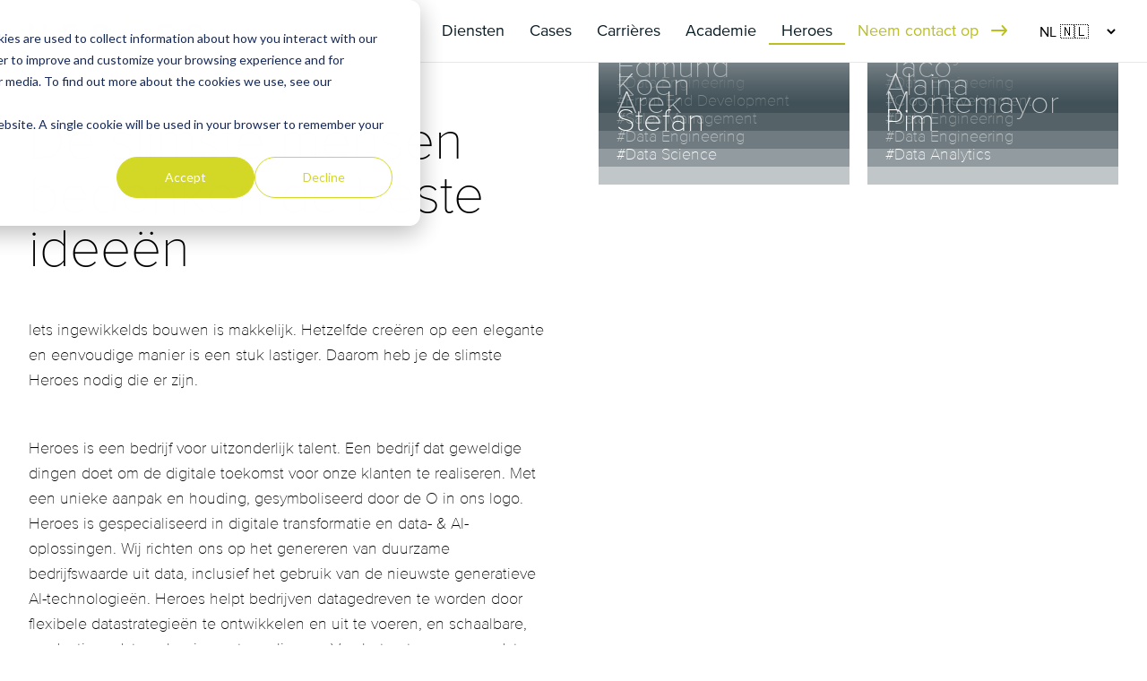

--- FILE ---
content_type: text/html; charset=utf-8
request_url: https://heroes.nl/nl/heroes
body_size: 16377
content:
<!DOCTYPE html><html class="h-full" lang="nl"><head><meta charSet="utf-8"/><meta name="viewport" content="width=device-width, initial-scale=1"/><link rel="preload" as="image" href="/_next/static/media/icons-arr-right.ed306023.svg" fetchPriority="high"/><link rel="stylesheet" href="/_next/static/css/aa12d1e063898eda.css" data-precedence="next"/><link rel="preload" as="script" fetchPriority="low" href="/_next/static/chunks/webpack-e9cc3d35ee6a1203.js"/><script src="/_next/static/chunks/fd9d1056-355e8d777fb97d9d.js" async=""></script><script src="/_next/static/chunks/2117-d3b70eb2f29c9c4f.js" async=""></script><script src="/_next/static/chunks/main-app-845f4bc32eaf3066.js" async=""></script><script src="/_next/static/chunks/5759-d323a8d7569f6bda.js" async=""></script><script src="/_next/static/chunks/3198-e9a4b0880009f7fd.js" async=""></script><script src="/_next/static/chunks/7078-d6df0a4cc2d585fd.js" async=""></script><script src="/_next/static/chunks/app/(Marketing)/%5Blocale%5D/layout-3fb63a500fbd7bd6.js" async=""></script><script src="/_next/static/chunks/app/(Website)/%5Blocale%5D/heroes/page-39bee0210ffa52ff.js" async=""></script><script src="/_next/static/chunks/app/(Website)/%5Blocale%5D/layout-b6c97b7bedc23c96.js" async=""></script><link rel="preload" href="//js-na1.hs-scripts.com/8747953.js" as="script"/><title>Heroes</title><meta property="og:title" content="The brightest people come up with the most elegant ideas."/><meta property="og:image" content="https://heroes.nl/assets/img/lady-small.png"/><meta name="twitter:card" content="summary_large_image"/><meta name="twitter:title" content="The brightest people come up with the most elegant ideas."/><meta name="twitter:image" content="https://heroes.nl/assets/img/lady-small.png"/><link rel="icon" href="/icon.ico?c4fd529059531af8" type="image/x-icon" sizes="16x16"/><script src="/_next/static/chunks/polyfills-42372ed130431b0a.js" noModule=""></script></head><body class="min-h-full"><noscript><iframe src="https://www.googletagmanager.com/ns.html?id=GTM-PTD5H9XR" height="0" width="0" style="display:none;visibility:hidden"></iframe></noscript><div class="bg-white h-[70px] px-5 lg:px-8 sticky top-0 z-50 border-b border-night"><nav class="flex h-full mx-auto max-w-screen-2xl"><div class="flex flex-1 items-center justify-between"><div><a href="/nl"><img alt="logo" loading="lazy" width="195" height="30" decoding="async" data-nimg="1" style="color:transparent" src="/_next/static/media/logo-heroes.7f7b2992.png"/></a></div><div><div class="hidden lg:flex"><a href="/nl/services"><div class="flex font-medium my-5 md:my-0"><p class="text-black false text-lg px-3.5">Diensten</p></div></a><a href="/nl/cases"><div class="flex font-medium my-5 md:my-0"><p class="text-black false text-lg px-3.5">Cases</p></div></a><a href="/nl/careers"><div class="flex font-medium my-5 md:my-0"><p class="text-black false text-lg px-3.5">Carrières</p></div></a><a href="/nl/academy"><div class="flex font-medium my-5 md:my-0"><p class="text-black false text-lg px-3.5">Academie</p></div></a><a href="/nl/heroes"><div class="flex font-medium my-5 md:my-0"><p class="text-black border-b-2 border-heroes text-lg px-3.5">Heroes</p></div></a><a href="/nl/contact"><div class="flex font-medium my-5 md:my-0"><p class="text-heroes false text-lg px-3.5">Neem contact op</p><img color="white" alt="nav icon" fetchPriority="high" width="18" height="18" decoding="async" data-nimg="1" class="stroke-white text-white fill-white" style="color:transparent" src="/_next/static/media/icons-arr-right.ed306023.svg"/></div></a><select class="rounded-md ml-4 px-4 bg-transparent hover:outline-none font-medium font-NotoEmojiRegular"><option value="nl" selected="">NL 🇳🇱</option><option value="en">EN 🇬🇧</option></select></div><div class="lg:hidden"><a><img alt="login" loading="lazy" width="22" height="22" decoding="async" data-nimg="1" style="color:transparent" src="/_next/static/media/icons-burger.f2d1dfc3.svg"/></a></div></div></div><div class="hidden md:hidden flex-col border-b border-night items-center justify-center absolute top-[70px] left-[0px] w-full bg-white"><a href="/nl/services"><div class="flex font-medium my-5 md:my-0"><p class="text-black false text-lg px-3.5">Diensten</p></div></a><a href="/nl/cases"><div class="flex font-medium my-5 md:my-0"><p class="text-black false text-lg px-3.5">Cases</p></div></a><a href="/nl/careers"><div class="flex font-medium my-5 md:my-0"><p class="text-black false text-lg px-3.5">Carrières</p></div></a><a href="/nl/academy"><div class="flex font-medium my-5 md:my-0"><p class="text-black false text-lg px-3.5">Academie</p></div></a><a href="/nl/heroes"><div class="flex font-medium my-5 md:my-0"><p class="text-black border-b-2 border-heroes text-lg px-3.5">Heroes</p></div></a><a href="/nl/contact"><div class="flex font-medium my-5 md:my-0"><p class="text-heroes false text-lg px-3.5">Neem contact op</p><img color="white" alt="nav icon" fetchPriority="high" width="18" height="18" decoding="async" data-nimg="1" class="stroke-white text-white fill-white" style="color:transparent" src="/_next/static/media/icons-arr-right.ed306023.svg"/></div></a><select class="rounded-md px-4 bg-transparent hover:outline-none focus:outline-none"><option value="nl" selected="">NL</option><option value="en">EN</option></select></div></nav></div><div class="min-h-[calc(100svh-230px)]"><div class="px-0 md:px-5 lg:px-8"><div class="lg:flex flex-row max-w-screen-2xl mx-auto my-14"><div class="px-5 md:px-0 flex-1 lg:pr-14"><h2 class="mb-12">De slimste mensen bedenken de beste ideeën </h2><div class="mb-12 break-words"><p>Iets ingewikkelds bouwen is makkelijk. Hetzelfde creëren op een elegante en eenvoudige manier is een stuk lastiger. Daarom heb je de slimste Heroes nodig die er zijn.</p></div><div class="mb-12 break-words"><p>Heroes is een bedrijf voor uitzonderlijk talent. Een bedrijf dat geweldige dingen doet om de digitale toekomst voor onze klanten te realiseren. Met een unieke aanpak en houding, gesymboliseerd door de O in ons logo.</p><p></p><p>Heroes is gespecialiseerd in digitale transformatie en data- &amp; AI-oplossingen. Wij richten ons op het genereren van duurzame bedrijfswaarde uit data, inclusief het gebruik van de nieuwste generatieve AI-technologieën. Heroes helpt bedrijven datagedreven te worden door flexibele datastrategieën te ontwikkelen en uit te voeren, en schaalbare, productieve data-oplossingen te realiseren. Van het ontwerpen van data- en AI-strategieën tot het implementeren en opschalen van data science use cases via machine learning operations (MLOps).</p></div><h4 class="mb-6">Deze dingen maken ons anders</h4><div class="mb-6 flex flex-col gap-6"><div class="flex items-center"><div class="mr-3 lg:mr-6 w-7 h-7 rounded-[14px] bg-heroes text-white shrink-0 flex items-center justify-center">1</div><p>Think Digital<br/>Digitaal toevoegen is niet genoeg. Je moet digitaal worden. Om een bedrijf te worden dat responsiever, opener en efficiënter is, moet je veranderen hoe je denkt, handelt, wat je waardeert en wat je beslissingen drijft.</p></div><div class="flex items-center"><div class="mr-3 lg:mr-6 w-7 h-7 rounded-[14px] bg-heroes text-white shrink-0 flex items-center justify-center">2</div><p>Strategie en ontwikkeling<br/>Sommige bedrijven identificeren je bedrijfsproblemen. Andere IT-bedrijven lossen ze op. Maar weinig doen beide. Wij coachen bedrijven om digitale winnaars te worden. We ontdekken en bouwen slimme digitale oplossingen.</p></div><div class="flex items-center"><div class="mr-3 lg:mr-6 w-7 h-7 rounded-[14px] bg-heroes text-white shrink-0 flex items-center justify-center">3</div><p>We doen niet alles zelf<br/>We zijn eerlijk: we doen alleen waar we goed in zijn. We werken samen met een exclusief ecosysteem van zakelijke partners die onze mindset en aanpak delen. We noemen hen onze Friends of Heroes.</p></div><div class="flex items-center"><div class="mr-3 lg:mr-6 w-7 h-7 rounded-[14px] bg-heroes text-white shrink-0 flex items-center justify-center">4</div><p>Resultaatgarantie<br/>Bij al onze opdrachten garanderen we 100% succes, gemeten in business-KPI’s. Voor zowel onze Heroes als onze klanten betekent dit een proactieve, resultaatgerichte houding om dingen voor elkaar te krijgen.</p></div><div class="flex items-center"><div class="mr-3 lg:mr-6 w-7 h-7 rounded-[14px] bg-heroes text-white shrink-0 flex items-center justify-center">5</div><p>We houden van groen<br/>Onze favoriete kleur is groen. We geven om de wereld. Het management rijdt in elektrische auto’s aangedreven door wind- en zonne-energie. Onze medewerkers worden aangemoedigd om ook groen te rijden, met 10% hogere leasevergoeding voor elektrisch en 10% lagere voor benzineslurpers.</p></div><div class="flex items-center"><div class="mr-3 lg:mr-6 w-7 h-7 rounded-[14px] bg-heroes text-white shrink-0 flex items-center justify-center">6</div><p>Prestatiebonus<br/>Waarom wachten op je jaarlijkse bonus? Bij Heroes ontvang je je prestatiebonus elke maand, bovenop je reguliere salaris. Oh, en je vakantiegeld krijg je ook per maand. Jij hebt controle over je financiën.</p></div><div class="flex items-center"><div class="mr-3 lg:mr-6 w-7 h-7 rounded-[14px] bg-heroes text-white shrink-0 flex items-center justify-center">7</div><p>De beste tools<br/>Waarom genoegen nemen met minder? Wij voorzien onze Heroes van de beste tools om hun vak uit te oefenen. High-end laptops en altijd up-to-date Office 365 maken ons werk veilig, efficiënt en samenwerkend.</p></div><div class="flex items-center"><div class="mr-3 lg:mr-6 w-7 h-7 rounded-[14px] bg-heroes text-white shrink-0 flex items-center justify-center">8</div><p>Garage day voor ontwikkeling<br/>Jij bent een Hero. Heroes, dat ben jij. Daarom hebben we besloten om elke vrijdag om te dopen tot Garage Day. Deel ervaringen en werk als één team voor onze klanten.</p></div><div class="flex items-center"><div class="mr-3 lg:mr-6 w-7 h-7 rounded-[14px] bg-heroes text-white shrink-0 flex items-center justify-center">9</div><p>Vrijheid van spreken<br/>Bij Heroes creëren we samen onze toekomst. Iedereen heeft een stem in hoe we onze projecten kunnen verbeteren, onze operaties kunnen stroomlijnen en onze klanten blijer kunnen maken. Je wordt aangemoedigd om je ideeën zowel intern als online te delen.</p></div><div class="flex items-center"><div class="mr-3 lg:mr-6 w-7 h-7 rounded-[14px] bg-heroes text-white shrink-0 flex items-center justify-center">10</div><p>Volg je dromen<br/>We geloven in duurzame inzetbaarheid en investeren in onze kennis en mensen. Jij bent een Hero omdat je dat wilt zijn. Daarom hebben wij geen concurrentiebeding in onze contracten. Jouw dromen volgen staat altijd voorop.</p></div></div></div><div class="px-5 md:px-0 flex-1 mb-8"><div class="hidden lg:block"><div class="grid grid-cols-2 gap-5"><div style="aspect-ratio:0.6666666666666666" class="relative"><img alt="Maria" loading="lazy" decoding="async" data-nimg="fill" style="position:absolute;height:100%;width:100%;left:0;top:0;right:0;bottom:0;object-fit:cover;color:transparent" src="https://cdn.sanity.io/images/f4q8c6yk/production/c7d1db639eb08abf8f0d4f3346f715e2a95ad4fc-4688x6785.webp"/><div class="absolute bottom-0 right-0 left-0 text-white p-5 bg-image-gradient"><h4 class="mb-1">Maria</h4><p>#<!-- -->Data Engineering</p></div></div><div style="aspect-ratio:0.6666666666666666" class="relative"><img alt="Oktay" loading="lazy" decoding="async" data-nimg="fill" style="position:absolute;height:100%;width:100%;left:0;top:0;right:0;bottom:0;object-fit:cover;color:transparent" src="https://cdn.sanity.io/images/f4q8c6yk/production/e0cb0779ca71731ec363d997d48e6cf59358d305-4672x7008.webp"/><div class="absolute bottom-0 right-0 left-0 text-white p-5 bg-image-gradient"><h4 class="mb-1">Oktay</h4><p>#<!-- -->Data Engineering</p></div></div><div style="aspect-ratio:0.6666666666666666" class="relative"><img alt="Edmund" loading="lazy" decoding="async" data-nimg="fill" style="position:absolute;height:100%;width:100%;left:0;top:0;right:0;bottom:0;object-fit:cover;color:transparent" src="https://cdn.sanity.io/images/f4q8c6yk/production/faefc940ed51943ce76e92f2ec41b52ce7fea501-1284x856.jpg?rect=439,0,845,856"/><div class="absolute bottom-0 right-0 left-0 text-white p-5 bg-image-gradient"><h4 class="mb-1">Edmund</h4><p>#<!-- -->Front End Development</p></div></div><div style="aspect-ratio:0.6666666666666666" class="relative"><img alt="Jaco" loading="lazy" decoding="async" data-nimg="fill" style="position:absolute;height:100%;width:100%;left:0;top:0;right:0;bottom:0;object-fit:cover;color:transparent" src="https://cdn.sanity.io/images/f4q8c6yk/production/de8928ba8fb209574c2533dd141899de12fd6a62-1302x860.jpg?rect=144,0,730,860"/><div class="absolute bottom-0 right-0 left-0 text-white p-5 bg-image-gradient"><h4 class="mb-1">Jaco</h4><p>#<!-- -->Cloud Development</p></div></div><div style="aspect-ratio:0.6666666666666666" class="relative"><img alt="Koen" loading="lazy" decoding="async" data-nimg="fill" style="position:absolute;height:100%;width:100%;left:0;top:0;right:0;bottom:0;object-fit:cover;color:transparent" src="https://cdn.sanity.io/images/f4q8c6yk/production/7d190e38052b1bb3e47eff05203e101e42b3d1c6-620x626.png"/><div class="absolute bottom-0 right-0 left-0 text-white p-5 bg-image-gradient"><h4 class="mb-1">Koen</h4><p>#<!-- -->Sales Management</p></div></div><div style="aspect-ratio:0.6666666666666666" class="relative"><img alt="Alaina" loading="lazy" decoding="async" data-nimg="fill" style="position:absolute;height:100%;width:100%;left:0;top:0;right:0;bottom:0;object-fit:cover;color:transparent" src="https://cdn.sanity.io/images/f4q8c6yk/production/4c9b0765855dd04a50fa467181b896ce48ccf66a-4076x5636.webp"/><div class="absolute bottom-0 right-0 left-0 text-white p-5 bg-image-gradient"><h4 class="mb-1">Alaina</h4><p>#<!-- -->Data Engineering</p></div></div><div style="aspect-ratio:0.6666666666666666" class="relative"><img alt="Arek" loading="lazy" decoding="async" data-nimg="fill" style="position:absolute;height:100%;width:100%;left:0;top:0;right:0;bottom:0;object-fit:cover;color:transparent" src="https://cdn.sanity.io/images/f4q8c6yk/production/1fa8eb8d949ddf3656ffa7e21ae9cac1997e9651-664x950.jpg"/><div class="absolute bottom-0 right-0 left-0 text-white p-5 bg-image-gradient"><h4 class="mb-1">Arek</h4><p>#<!-- -->Data Engineering</p></div></div><div style="aspect-ratio:0.6666666666666666" class="relative"><img alt="Montemayor" loading="lazy" decoding="async" data-nimg="fill" style="position:absolute;height:100%;width:100%;left:0;top:0;right:0;bottom:0;object-fit:cover;color:transparent" src="https://cdn.sanity.io/images/f4q8c6yk/production/2ec94eae01915af195b22d430d9c70f62eea8c41-612x918.jpg"/><div class="absolute bottom-0 right-0 left-0 text-white p-5 bg-image-gradient"><h4 class="mb-1">Montemayor</h4><p>#<!-- -->Data Engineering</p></div></div><div style="aspect-ratio:0.6666666666666666" class="relative"><img alt="Stefan" loading="lazy" decoding="async" data-nimg="fill" style="position:absolute;height:100%;width:100%;left:0;top:0;right:0;bottom:0;object-fit:cover;color:transparent" src="https://cdn.sanity.io/images/f4q8c6yk/production/5ccbd054ab79b6c656d537cc052fe61443ecc67f-592x857.jpg"/><div class="absolute bottom-0 right-0 left-0 text-white p-5 bg-image-gradient"><h4 class="mb-1">Stefan</h4><p>#<!-- -->Data Science</p></div></div><div style="aspect-ratio:0.6666666666666666" class="relative"><img alt="Pim" loading="lazy" decoding="async" data-nimg="fill" style="position:absolute;height:100%;width:100%;left:0;top:0;right:0;bottom:0;object-fit:cover;color:transparent" src="https://cdn.sanity.io/images/f4q8c6yk/production/1a9f569043e3f704ff5b742369c466afe90dcc47-2869x4303.jpg"/><div class="absolute bottom-0 right-0 left-0 text-white p-5 bg-image-gradient"><h4 class="mb-1">Pim</h4><p>#<!-- -->Data Analytics</p></div></div></div></div></div></div></div></div><div class="w-full lg:h-[160px] bg-black px-5 lg:px-8 py-[60px] lg:py-0"><div class="max-w-screen-2xl mx-auto h-full flex items-center justify-between py-auto"><div class="w-full flex flex-col gap-8 lg:flex-row text-white "><p class="self-start my-auto">HEROES.NL</p><div class="flex items-center gap-8"><a target="_blank" href="https://twitter.com/Heroes_NL"><img alt="Twitter" loading="lazy" width="40" height="40" decoding="async" data-nimg="1" style="color:transparent" src="/_next/static/media/twitter.10541b5b.png"/></a><a target="_blank" href="https://nl.linkedin.com/company/heroesthinkdigital"><img alt="LinkedIn" loading="lazy" width="40" height="40" decoding="async" data-nimg="1" style="color:transparent" src="/_next/static/media/linkdin.5aa9c321.svg"/></a><a target="_blank" href="https://medium.com/heroes-herald"><img alt="Medium" loading="lazy" width="40" height="40" decoding="async" data-nimg="1" style="color:transparent" src="/_next/static/media/medium.fdd6e137.svg"/></a><a class="hidden md:block" href="/nl/privacy">Privacy</a></div><div class="flex flex-col md:flex-row flex-grow md:justify-between lg:justify-end gap-8 md:items-center"><div class="flex flex-wrap gap-8"><img alt="Solutions Partner Data &amp; AI" loading="lazy" width="0" height="0" decoding="async" data-nimg="1" class="w-auto object-cover" style="color:transparent;height:80px" src="https://cdn.sanity.io/images/f4q8c6yk/production/33a32578d11ba0bba1698cd02a63ea4ccf8c3b49-1043x638.png"/><img alt="Solutions Partner Digital &amp; App Innovation" loading="lazy" width="0" height="0" decoding="async" data-nimg="1" class="w-auto object-cover" style="color:transparent;height:80px" src="https://cdn.sanity.io/images/f4q8c6yk/production/2de3dc24e85bb4c4b09c4b794505b71ddaefe7a2-1043x638.png"/></div><div class="flex justify-between"><a class="md:hidden" href="/nl/privacy">Privacy</a><p>Heroes B.V. © 2026</p></div></div></div></div></div><script src="/_next/static/chunks/webpack-e9cc3d35ee6a1203.js" async=""></script><script>(self.__next_f=self.__next_f||[]).push([0]);self.__next_f.push([2,null])</script><script>self.__next_f.push([1,"1:HL[\"/_next/static/css/aa12d1e063898eda.css\",\"style\"]\n"])</script><script>self.__next_f.push([1,"2:I[12846,[],\"\"]\n5:I[4707,[],\"\"]\n7:I[36423,[],\"\"]\nb:I[61060,[],\"\"]\n6:[\"locale\",\"nl\",\"d\"]\nc:[]\n0:[\"$\",\"$L2\",null,{\"buildId\":\"8utLJ0MXD43R349OFmsBL\",\"assetPrefix\":\"\",\"urlParts\":[\"\",\"nl\",\"heroes\"],\"initialTree\":[\"\",{\"children\":[\"(Website)\",{\"children\":[[\"locale\",\"nl\",\"d\"],{\"children\":[\"heroes\",{\"children\":[\"__PAGE__\",{}]}]}]}]},\"$undefined\",\"$undefined\",true],\"initialSeedData\":[\"\",{\"children\":[\"(Website)\",{\"children\":[[\"locale\",\"nl\",\"d\"],{\"children\":[\"heroes\",{\"children\":[\"__PAGE__\",{},[[\"$L3\",\"$L4\",null],null],null]},[null,[\"$\",\"$L5\",null,{\"parallelRouterKey\":\"children\",\"segmentPath\":[\"children\",\"(Website)\",\"children\",\"$6\",\"children\",\"heroes\",\"children\"],\"error\":\"$undefined\",\"errorStyles\":\"$undefined\",\"errorScripts\":\"$undefined\",\"template\":[\"$\",\"$L7\",null,{}],\"templateStyles\":\"$undefined\",\"templateScripts\":\"$undefined\",\"notFound\":\"$undefined\",\"notFoundStyles\":\"$undefined\"}]],null]},[[null,\"$L8\"],null],null]},[null,[\"$\",\"$L5\",null,{\"parallelRouterKey\":\"children\",\"segmentPath\":[\"children\",\"(Website)\",\"children\"],\"error\":\"$undefined\",\"errorStyles\":\"$undefined\",\"errorScripts\":\"$undefined\",\"template\":[\"$\",\"$L7\",null,{}],\"templateStyles\":\"$undefined\",\"templateScripts\":\"$undefined\",\"notFound\":\"$undefined\",\"notFoundStyles\":\"$undefined\"}]],null]},[[[[\"$\",\"link\",\"0\",{\"rel\":\"stylesheet\",\"href\":\"/_next/static/css/aa12d1e063898eda.css\",\"precedence\":\"next\",\"crossOrigin\":\"$undefined\"}]],[\"$\",\"$L5\",null,{\"parallelRouterKey\":\"children\",\"segmentPath\":[\"children\"],\"error\":\"$undefined\",\"errorStyles\":\"$undefined\",\"errorScripts\":\"$undefined\",\"template\":[\"$\",\"$L7\",null,{}],\"templateStyles\":\"$undefined\",\"templateScripts\":\"$undefined\",\"notFound\":\"$L9\",\"notFoundStyles\":[]}]],null],null],\"couldBeIntercepted\":false,\"initialHead\":[null,\"$La\"],\"globalErrorComponent\":\"$b\",\"missingSlots\":\"$Wc\"}]\n"])</script><script>self.__next_f.push([1,"e:I[5779,[\"5759\",\"static/chunks/5759-d323a8d7569f6bda.js\",\"3198\",\"static/chunks/3198-e9a4b0880009f7fd.js\",\"7078\",\"static/chunks/7078-d6df0a4cc2d585fd.js\",\"5208\",\"static/chunks/app/(Marketing)/%5Blocale%5D/layout-3fb63a500fbd7bd6.js\"],\"default\"]\nf:I[88003,[\"5759\",\"static/chunks/5759-d323a8d7569f6bda.js\",\"3198\",\"static/chunks/3198-e9a4b0880009f7fd.js\",\"7078\",\"static/chunks/7078-d6df0a4cc2d585fd.js\",\"5208\",\"static/chunks/app/(Marketing)/%5Blocale%5D/layout-3fb63a500fbd7bd6.js\"],\"\"]\n10:I[65878,[\"5759\",\"static/chunks/5759-d323a8d7569f6bda.js\",\"9118\",\"static/chunks/app/(Website)/%5Blocale%5D/heroes/page-39bee0210ffa52ff.js\"],\"Image\"]\n9:[\"$\",\"html\",null,{\"className\":\"h-full\",\"lang\":\"nl\",\"children\":[[\"$\",\"body\",null,{\"className\":\"min-h-full\",\"children\":\"$Ld\"}],[\"$\",\"$Le\",null,{}],[\"$\",\"$Lf\",null,{\"type\":\"text/javascript\",\"id\":\"hs-script-loader\",\"async\":true,\"defer\":true,\"src\":\"//js-na1.hs-scripts.com/8747953.js\"}]]}]\n"])</script><script>self.__next_f.push([1,"4:[\"$\",\"div\",null,{\"className\":\"min-h-[calc(100svh-230px)]\",\"children\":[\"$\",\"div\",null,{\"className\":\"px-0 md:px-5 lg:px-8\",\"children\":[\"$\",\"div\",null,{\"className\":\"lg:flex flex-row max-w-screen-2xl mx-auto my-14\",\"children\":[[\"$\",\"div\",null,{\"className\":\"px-5 md:px-0 flex-1 lg:pr-14\",\"children\":[[\"$\",\"h2\",null,{\"className\":\"mb-12\",\"children\":\"De slimste mensen bedenken de beste ideeën \"}],[[\"$\",\"div\",\"0\",{\"className\":\"mb-12 break-words\",\"children\":[null,[[[\"$\",\"p\",null,{\"children\":[\"Iets ingewikkelds bouwen is makkelijk. Hetzelfde creëren op een elegante en eenvoudige manier is een stuk lastiger. Daarom heb je de slimste Heroes nodig die er zijn.\"]}]]]]}],[\"$\",\"div\",\"1\",{\"className\":\"mb-12 break-words\",\"children\":[null,[[[\"$\",\"p\",null,{\"children\":[\"Heroes is een bedrijf voor uitzonderlijk talent. Een bedrijf dat geweldige dingen doet om de digitale toekomst voor onze klanten te realiseren. Met een unieke aanpak en houding, gesymboliseerd door de O in ons logo.\"]}]],[[\"$\",\"p\",null,{\"children\":[\"\"]}]],[[\"$\",\"p\",null,{\"children\":[\"Heroes is gespecialiseerd in digitale transformatie en data- \u0026 AI-oplossingen. Wij richten ons op het genereren van duurzame bedrijfswaarde uit data, inclusief het gebruik van de nieuwste generatieve AI-technologieën. Heroes helpt bedrijven datagedreven te worden door flexibele datastrategieën te ontwikkelen en uit te voeren, en schaalbare, productieve data-oplossingen te realiseren. Van het ontwerpen van data- en AI-strategieën tot het implementeren en opschalen van data science use cases via machine learning operations (MLOps).\"]}]]]]}]],[\"$\",\"h4\",null,{\"className\":\"mb-6\",\"children\":\"Deze dingen maken ons anders\"}],[\"$\",\"div\",null,{\"className\":\"mb-6 flex flex-col gap-6\",\"children\":[[\"$\",\"div\",\"0\",{\"className\":\"flex items-center\",\"children\":[[\"$\",\"div\",null,{\"className\":\"mr-3 lg:mr-6 w-7 h-7 rounded-[14px] bg-heroes text-white shrink-0 flex items-center justify-center\",\"children\":1}],[[[\"$\",\"p\",null,{\"children\":[\"Think Digital\",[\"$\",\"br\",null,{}],\"Digitaal toevoegen is niet genoeg. Je moet digitaal worden. Om een bedrijf te worden dat responsiever, opener en efficiënter is, moet je veranderen hoe je denkt, handelt, wat je waardeert en wat je beslissingen drijft.\"]}]]]]}],[\"$\",\"div\",\"1\",{\"className\":\"flex items-center\",\"children\":[[\"$\",\"div\",null,{\"className\":\"mr-3 lg:mr-6 w-7 h-7 rounded-[14px] bg-heroes text-white shrink-0 flex items-center justify-center\",\"children\":2}],[[[\"$\",\"p\",null,{\"children\":[\"Strategie en ontwikkeling\",[\"$\",\"br\",null,{}],\"Sommige bedrijven identificeren je bedrijfsproblemen. Andere IT-bedrijven lossen ze op. Maar weinig doen beide. Wij coachen bedrijven om digitale winnaars te worden. We ontdekken en bouwen slimme digitale oplossingen.\"]}]]]]}],[\"$\",\"div\",\"2\",{\"className\":\"flex items-center\",\"children\":[[\"$\",\"div\",null,{\"className\":\"mr-3 lg:mr-6 w-7 h-7 rounded-[14px] bg-heroes text-white shrink-0 flex items-center justify-center\",\"children\":3}],[[[\"$\",\"p\",null,{\"children\":[\"We doen niet alles zelf\",[\"$\",\"br\",null,{}],\"We zijn eerlijk: we doen alleen waar we goed in zijn. We werken samen met een exclusief ecosysteem van zakelijke partners die onze mindset en aanpak delen. We noemen hen onze Friends of Heroes.\"]}]]]]}],[\"$\",\"div\",\"3\",{\"className\":\"flex items-center\",\"children\":[[\"$\",\"div\",null,{\"className\":\"mr-3 lg:mr-6 w-7 h-7 rounded-[14px] bg-heroes text-white shrink-0 flex items-center justify-center\",\"children\":4}],[[[\"$\",\"p\",null,{\"children\":[\"Resultaatgarantie\",[\"$\",\"br\",null,{}],\"Bij al onze opdrachten garanderen we 100% succes, gemeten in business-KPI’s. Voor zowel onze Heroes als onze klanten betekent dit een proactieve, resultaatgerichte houding om dingen voor elkaar te krijgen.\"]}]]]]}],[\"$\",\"div\",\"4\",{\"className\":\"flex items-center\",\"children\":[[\"$\",\"div\",null,{\"className\":\"mr-3 lg:mr-6 w-7 h-7 rounded-[14px] bg-heroes text-white shrink-0 flex items-center justify-center\",\"children\":5}],[[[\"$\",\"p\",null,{\"children\":[\"We houden van groen\",[\"$\",\"br\",null,{}],\"Onze favoriete kleur is groen. We geven om de wereld. Het management rijdt in elektrische auto’s aangedreven door wind- en zonne-energie. Onze medewerkers worden aangemoedigd om ook groen te rijden, met 10% hogere leasevergoeding voor elektrisch en 10% lagere voor benzineslurpers.\"]}]]]]}],[\"$\",\"div\",\"5\",{\"className\":\"flex items-center\",\"children\":[[\"$\",\"div\",null,{\"className\":\"mr-3 lg:mr-6 w-7 h-7 rounded-[14px] bg-heroes text-white shrink-0 flex items-center justify-center\",\"children\":6}],[[[\"$\",\"p\",null,{\"children\":[\"Prestatiebonus\",[\"$\",\"br\",null,{}],\"Waarom wachten op je jaarlijkse bonus? Bij Heroes ontvang je je prestatiebonus elke maand, bovenop je reguliere salaris. Oh, en je vakantiegeld krijg je ook per maand. Jij hebt controle over je financiën.\"]}]]]]}],[\"$\",\"div\",\"6\",{\"className\":\"flex items-center\",\"children\":[[\"$\",\"div\",null,{\"className\":\"mr-3 lg:mr-6 w-7 h-7 rounded-[14px] bg-heroes text-white shrink-0 flex items-center justify-center\",\"children\":7}],[[[\"$\",\"p\",null,{\"children\":[\"De beste tools\",[\"$\",\"br\",null,{}],\"Waarom genoegen nemen met minder? Wij voorzien onze Heroes van de beste tools om hun vak uit te oefenen. High-end laptops en altijd up-to-date Office 365 maken ons werk veilig, efficiënt en samenwerkend.\"]}]]]]}],[\"$\",\"div\",\"7\",{\"className\":\"flex items-center\",\"children\":[[\"$\",\"div\",null,{\"className\":\"mr-3 lg:mr-6 w-7 h-7 rounded-[14px] bg-heroes text-white shrink-0 flex items-center justify-center\",\"children\":8}],[[[\"$\",\"p\",null,{\"children\":[\"Garage day voor ontwikkeling\",[\"$\",\"br\",null,{}],\"Jij bent een Hero. Heroes, dat ben jij. Daarom hebben we besloten om elke vrijdag om te dopen tot Garage Day. Deel ervaringen en werk als één team voor onze klanten.\"]}]]]]}],[\"$\",\"div\",\"8\",{\"className\":\"flex items-center\",\"children\":[[\"$\",\"div\",null,{\"className\":\"mr-3 lg:mr-6 w-7 h-7 rounded-[14px] bg-heroes text-white shrink-0 flex items-center justify-center\",\"children\":9}],[[[\"$\",\"p\",null,{\"children\":[\"Vrijheid van spreken\",[\"$\",\"br\",null,{}],\"Bij Heroes creëren we samen onze toekomst. Iedereen heeft een stem in hoe we onze projecten kunnen verbeteren, onze operaties kunnen stroomlijnen en onze klanten blijer kunnen maken. Je wordt aangemoedigd om je ideeën zowel intern als online te delen.\"]}]]]]}],[\"$\",\"div\",\"9\",{\"className\":\"flex items-center\",\"children\":[[\"$\",\"div\",null,{\"className\":\"mr-3 lg:mr-6 w-7 h-7 rounded-[14px] bg-heroes text-white shrink-0 flex items-center justify-center\",\"children\":10}],[[[\"$\",\"p\",null,{\"children\":[\"Volg je dromen\",[\"$\",\"br\",null,{}],\"We geloven in duurzame inzetbaarheid en investeren in onze kennis en mensen. Jij bent een Hero omdat je dat wilt zijn. Daarom hebben wij geen concurrentiebeding in onze contracten. Jouw dromen volgen staat altijd voorop.\"]}]]]]}]]}]]}],[\"$\",\"div\",null,{\"className\":\"px-5 md:px-0 flex-1 mb-8\",\"children\":[\"$\",\"div\",null,{\"className\":\"hidden lg:block\",\"children\":[\"$\",\"div\",null,{\"className\":\"grid grid-cols-2 gap-5\",\"children\":[[\"$\",\"div\",\"0\",{\"style\":{\"aspectRatio\":0.6666666666666666},\"className\":\"relative\",\"children\":[[\"$\",\"$L10\",null,{\"src\":\"https://cdn.sanity.io/images/f4q8c6yk/production/c7d1db639eb08abf8f0d4f3346f715e2a95ad4fc-4688x6785.webp\",\"alt\":\"Maria\",\"layout\":\"fill\",\"objectFit\":\"cover\"}],[\"$\",\"div\",null,{\"className\":\"absolute bottom-0 right-0 left-0 text-white p-5 bg-image-gradient\",\"children\":[[\"$\",\"h4\",null,{\"className\":\"mb-1\",\"children\":\"Maria\"}],[\"$\",\"p\",null,{\"children\":[\"#\",\"Data Engineering\"]}]]}]]}],[\"$\",\"div\",\"1\",{\"style\":{\"aspectRatio\":0.6666666666666666},\"className\":\"relative\",\"children\":[[\"$\",\"$L10\",null,{\"src\":\"https://cdn.sanity.io/images/f4q8c6yk/production/e0cb0779ca71731ec363d997d48e6cf59358d305-4672x7008.webp\",\"alt\":\"Oktay\",\"layout\":\"fill\",\"objectFit\":\"cover\"}],[\"$\",\"div\",null,{\"className\":\"absolute bottom-0 right-0 left-0 text-white p-5 bg-image-gradient\",\"children\":[[\"$\",\"h4\",null,{\"className\":\"mb-1\",\"children\":\"Oktay\"}],[\"$\",\"p\",null,{\"children\":[\"#\",\"Data Engineering\"]}]]}]]}],[\"$\",\"div\",\"2\",{\"style\":{\"aspectRatio\":0.6666666666666666},\"className\":\"relative\",\"children\":[[\"$\",\"$L10\",null,{\"src\":\"https://cdn.sanity.io/images/f4q8c6yk/production/faefc940ed51943ce76e92f2ec41b52ce7fea501-1284x856.jpg?rect=439,0,845,856\",\"alt\":\"Edmund\",\"layout\":\"fill\",\"objectFit\":\"cover\"}],[\"$\",\"div\",null,{\"className\":\"absolute bottom-0 right-0 left-0 text-white p-5 bg-image-gradient\",\"children\":[[\"$\",\"h4\",null,{\"className\":\"mb-1\",\"children\":\"Edmund\"}],[\"$\",\"p\",null,{\"children\":[\"#\",\"Front End Development\"]}]]}]]}],[\"$\",\"div\",\"3\",{\"style\":{\"aspectRatio\":0.6666666666666666},\"className\":\"relative\",\"children\":[[\"$\",\"$L10\",null,{\"src\":\"https://cdn.sanity.io/images/f4q8c6yk/production/de8928ba8fb209574c2533dd141899de12fd6a62-1302x860.jpg?rect=144,0,730,860\",\"alt\":\"Jaco\",\"layout\":\"fill\",\"objectFit\":\"cover\"}],[\"$\",\"div\",null,{\"className\":\"absolute bottom-0 right-0 left-0 text-white p-5 bg-image-gradient\",\"children\":[[\"$\",\"h4\",null,{\"className\":\"mb-1\",\"children\":\"Jaco\"}],[\"$\",\"p\",null,{\"children\":[\"#\",\"Cloud Development\"]}]]}]]}],[\"$\",\"div\",\"4\",{\"style\":{\"aspectRatio\":0.6666666666666666},\"className\":\"relative\",\"children\":[[\"$\",\"$L10\",null,{\"src\":\"https://cdn.sanity.io/images/f4q8c6yk/production/7d190e38052b1bb3e47eff05203e101e42b3d1c6-620x626.png\",\"alt\":\"Koen\",\"layout\":\"fill\",\"objectFit\":\"cover\"}],[\"$\",\"div\",null,{\"className\":\"absolute bottom-0 right-0 left-0 text-white p-5 bg-image-gradient\",\"children\":[[\"$\",\"h4\",null,{\"className\":\"mb-1\",\"children\":\"Koen\"}],[\"$\",\"p\",null,{\"children\":[\"#\",\"Sales Management\"]}]]}]]}],[\"$\",\"div\",\"5\",{\"style\":{\"aspectRatio\":0.6666666666666666},\"className\":\"relative\",\"children\":[[\"$\",\"$L10\",null,{\"src\":\"https://cdn.sanity.io/images/f4q8c6yk/production/4c9b0765855dd04a50fa467181b896ce48ccf66a-4076x5636.webp\",\"alt\":\"Alaina\",\"layout\":\"fill\",\"objectFit\":\"cover\"}],[\"$\",\"div\",null,{\"className\":\"absolute bottom-0 right-0 left-0 text-white p-5 bg-image-gradient\",\"children\":[[\"$\",\"h4\",null,{\"className\":\"mb-1\",\"children\":\"Alaina\"}],[\"$\",\"p\",null,{\"children\":[\"#\",\"Data Engineering\"]}]]}]]}],[\"$\",\"div\",\"6\",{\"style\":{\"aspectRatio\":0.6666666666666666},\"className\":\"relative\",\"children\":[[\"$\",\"$L10\",null,{\"src\":\"https://cdn.sanity.io/images/f4q8c6yk/production/1fa8eb8d949ddf3656ffa7e21ae9cac1997e9651-664x950.jpg\",\"alt\":\"Arek\",\"layout\":\"fill\",\"objectFit\":\"cover\"}],[\"$\",\"div\",null,{\"className\":\"absolute bottom-0 right-0 left-0 text-white p-5 bg-image-gradient\",\"children\":[[\"$\",\"h4\",null,{\"className\":\"mb-1\",\"children\":\"Arek\"}],[\"$\",\"p\",null,{\"children\":[\"#\",\"Data Engineering\"]}]]}]]}],[\"$\",\"div\",\"7\",{\"style\":{\"aspectRatio\":0.6666666666666666},\"className\":\"relative\",\"children\":[[\"$\",\"$L10\",null,{\"src\":\"https://cdn.sanity.io/images/f4q8c6yk/production/2ec94eae01915af195b22d430d9c70f62eea8c41-612x918.jpg\",\"alt\":\"Montemayor\",\"layout\":\"fill\",\"objectFit\":\"cover\"}],[\"$\",\"div\",null,{\"className\":\"absolute bottom-0 right-0 left-0 text-white p-5 bg-image-gradient\",\"children\":[[\"$\",\"h4\",null,{\"className\":\"mb-1\",\"children\":\"Montemayor\"}],[\"$\",\"p\",null,{\"children\":[\"#\",\"Data Engineering\"]}]]}]]}],[\"$\",\"div\",\"8\",{\"style\":{\"aspectRatio\":0.6666666666666666},\"className\":\"relative\",\"children\":[[\"$\",\"$L10\",null,{\"src\":\"https://cdn.sanity.io/images/f4q8c6yk/production/5ccbd054ab79b6c656d537cc052fe61443ecc67f-592x857.jpg\",\"alt\":\"Stefan\",\"layout\":\"fill\",\"objectFit\":\"cover\"}],[\"$\",\"div\",null,{\"className\":\"absolute bottom-0 right-0 left-0 text-white p-5 bg-image-gradient\",\"children\":[[\"$\",\"h4\",null,{\"className\":\"mb-1\",\"children\":\"Stefan\"}],[\"$\",\"p\",null,{\"children\":[\"#\",\"Data Science\"]}]]}]]}],[\"$\",\"div\",\"9\",{\"style\":{\"aspectRatio\":0.6666666666666666},\"className\":\"relative\",\"children\":[[\"$\",\"$L10\",null,{\"src\":\"https://cdn.sanity.io/images/f4q8c6yk/production/1a9f569043e3f704ff5b742369c466afe90dcc47-2869x4303.jpg\",\"alt\":\"Pim\",\"layout\":\"fill\",\"objectFit\":\"cover\"}],[\"$\",\"div\",null,{\"className\":\"absolute bottom-0 right-0 left-0 text-white p-5 bg-image-gradient\",\"children\":[[\"$\",\"h4\",null,{\"className\":\"mb-1\",\"children\":\"Pim\"}],[\"$\",\"p\",null,{\"children\":[\"#\",\"Data Analytics\"]}]]}]]}]]}]}]}]]}]}]}]\n"])</script><script>self.__next_f.push([1,"a:[[\"$\",\"meta\",\"0\",{\"name\":\"viewport\",\"content\":\"width=device-width, initial-scale=1\"}],[\"$\",\"meta\",\"1\",{\"charSet\":\"utf-8\"}],[\"$\",\"title\",\"2\",{\"children\":\"Heroes\"}],[\"$\",\"meta\",\"3\",{\"property\":\"og:title\",\"content\":\"The brightest people come up with the most elegant ideas.\"}],[\"$\",\"meta\",\"4\",{\"property\":\"og:image\",\"content\":\"https://heroes.nl/assets/img/lady-small.png\"}],[\"$\",\"meta\",\"5\",{\"name\":\"twitter:card\",\"content\":\"summary_large_image\"}],[\"$\",\"meta\",\"6\",{\"name\":\"twitter:title\",\"content\":\"The brightest people come up with the most elegant ideas.\"}],[\"$\",\"meta\",\"7\",{\"name\":\"twitter:image\",\"content\":\"https://heroes.nl/assets/img/lady-small.png\"}],[\"$\",\"link\",\"8\",{\"rel\":\"icon\",\"href\":\"/icon.ico?c4fd529059531af8\",\"type\":\"image/x-icon\",\"sizes\":\"16x16\"}]]\n3:null\n"])</script><script>self.__next_f.push([1,"12:I[10575,[\"5759\",\"static/chunks/5759-d323a8d7569f6bda.js\",\"9118\",\"static/chunks/app/(Website)/%5Blocale%5D/heroes/page-39bee0210ffa52ff.js\"],\"default\"]\n13:I[95062,[\"5759\",\"static/chunks/5759-d323a8d7569f6bda.js\",\"3198\",\"static/chunks/3198-e9a4b0880009f7fd.js\",\"7078\",\"static/chunks/7078-d6df0a4cc2d585fd.js\",\"6091\",\"static/chunks/app/(Website)/%5Blocale%5D/layout-b6c97b7bedc23c96.js\"],\"default\"]\n8:[\"$\",\"html\",null,{\"className\":\"h-full\",\"lang\":\"nl\",\"children\":[[\"$\",\"body\",null,{\"className\":\"min-h-full\",\"children\":\"$L11\"}],[\"$\",\"$Le\",null,{}],[\"$\",\"$Lf\",null,{\"type\":\"text/javascript\",\"id\":\"hs-script-loader\",\"async\":true,\"defer\":true,\"src\":\"//js-na1.hs-scripts.com/8747953.js\"}]]}]\n"])</script><script>self.__next_f.push([1,"d:[\"$\",\"$L12\",null,{\"locale\":\"nl\",\"now\":\"$D2026-01-22T01:05:49.859Z\",\"timeZone\":\"UTC\",\"messages\":{\"home\":{\"banner\":{\"title\":\"Ontdek\",\"title2\":\"de superkrachten\",\"title3\":\"van Data en AI\"},\"trustedBy\":\"Samenwerkend met\",\"cases\":\"Cases\",\"allCases\":\"Alle cases\",\"news\":\"Nieuws\",\"allNews\":\"Laatste nieuws\",\"workWithUs\":{\"title\":\"Werk met ons\",\"allCareers\":\"Alle carrières\",\"description\":\"We zoeken gepassioneerde mensen die een impact willen maken\"},\"meetUs\":\"Ontmoet ons\"},\"academy\":{\"filterText\":\"Selecteer academy:\",\"emailMessage\":\" waarom je de academy wilt joinen en we nemen zo snel mogelijk contact met je op.\",\"about\":\"Over de academy\",\"keyRequirements\":\"Vereisten\",\"bonusPoints\":\"Bonuspunten\",\"workingAtHeroes\":\"Werken bij Heroes\",\"apply\":\"Solliciteer nu\"},\"careers\":{\"emailMessage\":\" met je CV en we nemen zo snel mogelijk contact met je op.\",\"jobDescription\":\"Werkzaamheden\",\"keyRequirements\":\"Vereisten\",\"bonusPoints\":\"Bonuspunten\",\"workingAtHeroes\":\"Werken bij Heroes\",\"apply\":\"Solliciteer nu\"},\"cases\":{\"threeKeyTakeaways\":\"De drie belangrijkste conclusies voor elke onderneming\",\"emailPDF\":\"Stuur mij de case als PDF\",\"contactUs\":\"Neem contact op\",\"fillContactForm\":\"Vul het contactformulier in en Heroes vindt een oplossing voor u.\"},\"components\":{\"detailTemplate\":{\"introduction\":\"Hallo, ik ben {first_name}.\",\"back\":\"Terug\",\"dropEmailCustom\":\"Stuur ons een email naar \",\"dropEmail\":\" Stuur mij een email naar \",\"fillContactForm\":\" Vul het contactformulier in\",\"customMessage\":\" en Heroes vindt een oplossing voor u.\"},\"displayServices\":{\"whatWeDo\":\"Wat we doen\",\"ourProcess\":\"Ons proces\",\"whyHeroes\":\"Waarom kiezen voor Heroes\",\"cases\":\"Cases\",\"browseRelatedCases\":\"Bekijk alle cases\"}},\"marketing\":{\"challenges_title\":\"Hebben deze uitdagingen gevolgen voor uw bedrijf?\",\"technology_title\":\"Technologieën die we gebruiken\",\"technology_subtitle\":\"Wij gebruiken de beste technologieën, zodat we krachtige, schaalbare oplossingen kunnen leveren die precies bij u passen.\",\"about_us\":\"Over ons\",\"cases_title\":\"Case studies\",\"all_cases_button\":\"Bekijk alle cases\",\"faq_title\":\"Veelgestelde vragen\",\"clients_trusted_us\":\"clients trusted us\"},\"heroes\":{\"different\":\"Deze dingen maken ons anders\"},\"messages\":{\"back\":\"Terug\"},\"notFound\":{\"title\":\"Niet gevonden\",\"description\":\"Kan de gevraagde resource niet vinden\",\"back\":\"Terug naar home\"},\"navigation\":{\"services\":\"Diensten\",\"cases\":\"Cases\",\"careers\":\"Carrières\",\"academy\":\"Academie\",\"heroes\":\"Heroes\",\"contact\":\"Neem contact op\"},\"contact\":{\"working_hours\":\"Maandag - Vrijdag: 9:00 - 17:00\",\"time_to_reply\":\"We reageren binnen 2 werkdagen\"}},\"children\":[[\"$\",\"noscript\",null,{\"dangerouslySetInnerHTML\":{\"__html\":\"\u003ciframe src=\\\"https://www.googletagmanager.com/ns.html?id=GTM-PTD5H9XR\\\" height=\\\"0\\\" width=\\\"0\\\" style=\\\"display:none;visibility:hidden\\\"\u003e\u003c/iframe\u003e\"}}],[\"$\",\"$L13\",null,{\"locale\":\"nl\",\"showAcademyPage\":false}],\"$L14\",\"$L15\"]}]\n"])</script><script>self.__next_f.push([1,"14:[\"$\",\"div\",null,{\"className\":\"px-5 lg:px-8\",\"children\":[\"$\",\"div\",null,{\"className\":\"max-w-screen-2xl mx-auto\",\"children\":[\"$\",\"div\",null,{\"className\":\"min-h-[calc(100svh-230px)] flex flex-1 flex-col justify-center\",\"children\":[\"$\",\"div\",null,{\"className\":\"flex flex-col gap-5 my-5\",\"children\":[[\"$\",\"h2\",null,{\"children\":\"Niet gevonden\"}],[\"$\",\"p\",null,{\"children\":\"Kan de gevraagde resource niet vinden\"}],\"$L16\"]}]}]}]}]\n19:{\"title\":\"Ontdek\",\"title2\":\"de superkrachten\",\"title3\":\"van Data en AI\"}\n1a:{\"title\":\"Werk met ons\",\"allCareers\":\"Alle carrières\",\"description\":\"We zoeken gepassioneerde mensen die een impact willen maken\"}\n18:{\"banner\":\"$19\",\"trustedBy\":\"Samenwerkend met\",\"cases\":\"Cases\",\"allCases\":\"Alle cases\",\"news\":\"Nieuws\",\"allNews\":\"Laatste nieuws\",\"workWithUs\":\"$1a\",\"meetUs\":\"Ontmoet ons\"}\n1b:{\"filterText\":\"Selecteer academy:\",\"emailMessage\":\" waarom je de academy wilt joinen en we nemen zo snel mogelijk contact met je op.\",\"about\":\"Over de academy\",\"keyRequirements\":\"Vereisten\",\"bonusPoints\":\"Bonuspunten\",\"workingAtHeroes\":\"Werken bij Heroes\",\"apply\":\"Solliciteer nu\"}\n1c:{\"emailMessage\":\" met je CV en we nemen zo snel mogelijk contact met je op.\",\"jobDescription\":\"Werkzaamheden\",\"keyRequirements\":\"Vereisten\",\"bonusPoints\":\"Bonuspunten\",\"workingAtHeroes\":\"Werken bij Heroes\",\"apply\":\"Solliciteer nu\"}\n1d:{\"threeKeyTakeaways\":\"De drie belangrijkste conclusies voor elke onderneming\",\"emailPDF\":\"Stuur mij de case als PDF\",\"contactUs\":\"Neem contact op\",\"fillContactForm\":\"Vul het contactformulier in en Heroes vindt een oplossing voor u.\"}\n1f:{\"introduction\":\"Hallo, ik ben {first_name}.\",\"back\":\"Terug\",\"dropEmailCustom\":\"Stuur ons een email naar \",\"dropEmail\":\" Stuur mij een email naar \",\"fillContactForm\":\" Vul het contactformulier in\",\"customMessage\":\" en Heroes vindt een oplossing voor u.\"}\n20:{\"whatWeDo\":\"Wat we doen\",\"ourProcess\":\"Ons proces\",\"whyHeroes\":\"Waarom kiezen voor Heroes\",\"cases\":\"Cases\",\"browseRelatedCases\":\"Bekijk alle cases\"}\n1e:{\"detailTemplate\":\"$1f\",\"displayServices\":\"$20\"}\n21:{\"challenge"])</script><script>self.__next_f.push([1,"s_title\":\"Hebben deze uitdagingen gevolgen voor uw bedrijf?\",\"technology_title\":\"Technologieën die we gebruiken\",\"technology_subtitle\":\"Wij gebruiken de beste technologieën, zodat we krachtige, schaalbare oplossingen kunnen leveren die precies bij u passen.\",\"about_us\":\"Over ons\",\"cases_title\":\"Case studies\",\"all_cases_button\":\"Bekijk alle cases\",\"faq_title\":\"Veelgestelde vragen\",\"clients_trusted_us\":\"clients trusted us\"}\n22:{\"different\":\"Deze dingen maken ons anders\"}\n23:{\"back\":\"Terug\"}\n24:{\"title\":\"Niet gevonden\",\"description\":\"Kan de gevraagde resource niet vinden\",\"back\":\"Terug naar home\"}\n25:{\"services\":\"Diensten\",\"cases\":\"Cases\",\"careers\":\"Carrières\",\"academy\":\"Academie\",\"heroes\":\"Heroes\",\"contact\":\"Neem contact op\"}\n26:{\"working_hours\":\"Maandag - Vrijdag: 9:00 - 17:00\",\"time_to_reply\":\"We reageren binnen 2 werkdagen\"}\n17:{\"home\":\"$18\",\"academy\":\"$1b\",\"careers\":\"$1c\",\"cases\":\"$1d\",\"components\":\"$1e\",\"marketing\":\"$21\",\"heroes\":\"$22\",\"messages\":\"$23\",\"notFound\":\"$24\",\"navigation\":\"$25\",\"contact\":\"$26\"}\n11:[\"$\",\"$L12\",null,{\"locale\":\"nl\",\"now\":\"$D2026-01-22T01:05:49.859Z\",\"timeZone\":\"UTC\",\"messages\":\"$17\",\"children\":[[\"$\",\"noscript\",null,{\"dangerouslySetInnerHTML\":{\"__html\":\"\u003ciframe src=\\\"https://www.googletagmanager.com/ns.html?id=GTM-PTD5H9XR\\\" height=\\\"0\\\" width=\\\"0\\\" style=\\\"display:none;visibility:hidden\\\"\u003e\u003c/iframe\u003e\"}}],[\"$\",\"$L13\",null,{\"locale\":\"nl\",\"showAcademyPage\":false}],[\"$\",\"$L5\",null,{\"parallelRouterKey\":\"children\",\"segmentPath\":[\"children\",\"(Website)\",\"children\",\"$6\",\"children\"],\"error\":\"$undefined\",\"errorStyles\":\"$undefined\",\"errorScripts\":\"$undefined\",\"template\":[\"$\",\"$L7\",null,{}],\"templateStyles\":\"$undefined\",\"templateScripts\":\"$undefined\",\"notFound\":[\"$\",\"div\",null,{\"className\":\"px-5 lg:px-8\",\"children\":[\"$\",\"div\",null,{\"className\":\"max-w-screen-2xl mx-auto\",\"children\":[\"$\",\"div\",null,{\"className\":\"min-h-[calc(100svh-230px)] flex flex-1 flex-col justify-center\",\"children\":[\"$\",\"div\",null,{\"className\":\"flex flex-col gap-5 my-5\",\"children\":[[\"$\",\"h2\",null,{\"children\":\"Niet gevonden\"}],[\"$"])</script><script>self.__next_f.push([1,"\",\"p\",null,{\"children\":\"Kan de gevraagde resource niet vinden\"}],\"$L27\"]}]}]}]}],\"notFoundStyles\":[]}],\"$L28\"]}]\n"])</script><script>self.__next_f.push([1,"15:[\"$\",\"div\",null,{\"className\":\"w-full lg:h-[160px] bg-black px-5 lg:px-8 py-[60px] lg:py-0\",\"children\":[\"$\",\"div\",null,{\"className\":\"max-w-screen-2xl mx-auto h-full flex items-center justify-between py-auto\",\"children\":[\"$\",\"div\",null,{\"className\":\"w-full flex flex-col gap-8 lg:flex-row text-white \",\"children\":[[\"$\",\"p\",null,{\"className\":\"self-start my-auto\",\"children\":\"HEROES.NL\"}],[\"$\",\"div\",null,{\"className\":\"flex items-center gap-8\",\"children\":[[\"$\",\"a\",null,{\"target\":\"_blank\",\"href\":\"https://twitter.com/Heroes_NL\",\"children\":[\"$\",\"$L10\",null,{\"width\":\"40\",\"alt\":\"Twitter\",\"src\":{\"src\":\"/_next/static/media/twitter.10541b5b.png\",\"height\":80,\"width\":80,\"blurDataURL\":\"[data-uri]\",\"blurWidth\":8,\"blurHeight\":8}}]}],[\"$\",\"a\",null,{\"target\":\"_blank\",\"href\":\"https://nl.linkedin.com/company/heroesthinkdigital\",\"children\":[\"$\",\"$L10\",null,{\"alt\":\"LinkedIn\",\"src\":{\"src\":\"/_next/static/media/linkdin.5aa9c321.svg\",\"height\":40,\"width\":40,\"blurWidth\":0,\"blurHeight\":0}}]}],[\"$\",\"a\",null,{\"target\":\"_blank\",\"href\":\"https://medium.com/heroes-herald\",\"children\":[\"$\",\"$L10\",null,{\"alt\":\"Medium\",\"src\":{\"src\":\"/_next/static/media/medium.fdd6e137.svg\",\"height\":40,\"width\":40,\"blurWidth\":0,\"blurHeight\":0}}]}],\"$L29\"]}],[\"$\",\"div\",null,{\"className\":\"flex flex-col md:flex-row flex-grow md:justify-between lg:justify-end gap-8 md:items-center\",\"children\":[[\"$\",\"div\",null,{\"className\":\"flex flex-wrap gap-8\",\"children\":[[\"$\",\"$L10\",\"0\",{\"width\":0,\"height\":0,\"className\":\"w-auto object-cover\",\"alt\":\"Solutions Partner Data \u0026 AI\",\"style\":{\"height\":\"80px\"},\"src\":\"https://cdn.sanity.io/images/f4q8c6yk/production/33a32578d11ba0bba1698cd02a63ea4ccf8c3b49-1043x638.png\"}],[\"$\",\"$L10\",\"1\",{\"width\":0,\"height\":0,\"className\":\"w-auto object-cover\",\"alt\":\"Solutions Partner Digital \u0026 App Innovation\",\"style\":{\"height\":\"80px\"},\"src\":\"https://cdn.sanity.io/images/f4q8c6yk/production/2de3dc24e85bb4c4b09c4b794505b71ddaefe7a2-1043x638.png\"}]]}],[\"$\",\"div\",null,{\"className\":\"flex justify-between\",\"children\":[\"$L2a\",[\"$\",\"p\",null,{\"children\":\"Heroes B.V. © 2026\"}]]}]]}]]}]}]}]\n"])</script><script>self.__next_f.push([1,"2b:I[97867,[\"5759\",\"static/chunks/5759-d323a8d7569f6bda.js\",\"9118\",\"static/chunks/app/(Website)/%5Blocale%5D/heroes/page-39bee0210ffa52ff.js\"],\"default\"]\n16:[\"$\",\"$L2b\",null,{\"defaultLocale\":\"nl\",\"href\":\"/nl\",\"locale\":\"$undefined\",\"localeCookie\":{\"name\":\"NEXT_LOCALE\",\"maxAge\":31536000,\"sameSite\":\"lax\"},\"unprefixed\":\"$undefined\",\"target\":\"_self\",\"children\":[\"$\",\"div\",null,{\"className\":\"flex text-heroes gap-2\",\"children\":[[\"$\",\"$L10\",null,{\"priority\":true,\"src\":{\"src\":\"/_next/static/media/icons-arr-left.333a9d62.svg\",\"height\":18,\"width\":19,\"blurWidth\":0,\"blurHeight\":0},\"alt\":\"icon\"}],[\"$\",\"p\",null,{\"className\":\"font-medium\",\"children\":\"Terug naar home\"}],false]}]}]\n2c:{\"name\":\"NEXT_LOCALE\",\"maxAge\":31536000,\"sameSite\":\"lax\"}\n2d:{\"src\":\"/_next/static/media/icons-arr-left.333a9d62.svg\",\"height\":18,\"width\":19,\"blurWidth\":0,\"blurHeight\":0}\n27:[\"$\",\"$L2b\",null,{\"defaultLocale\":\"nl\",\"href\":\"/nl\",\"locale\":\"$undefined\",\"localeCookie\":\"$2c\",\"unprefixed\":\"$undefined\",\"target\":\"_self\",\"children\":[\"$\",\"div\",null,{\"className\":\"flex text-heroes gap-2\",\"children\":[[\"$\",\"$L10\",null,{\"priority\":true,\"src\":\"$2d\",\"alt\":\"icon\"}],[\"$\",\"p\",null,{\"className\":\"font-medium\",\"children\":\"Terug naar home\"}],false]}]}]\n29:[\"$\",\"$L2b\",null,{\"defaultLocale\":\"nl\",\"href\":\"/nl/privacy\",\"locale\":\"$undefined\",\"localeCookie\":\"$2c\",\"unprefixed\":\"$undefined\",\"className\":\"hidden md:block\",\"children\":\"Privacy\"}]\n2a:[\"$\",\"$L2b\",null,{\"defaultLocale\":\"nl\",\"href\":\"/nl/privacy\",\"locale\":\"$undefined\",\"localeCookie\":\"$2c\",\"unprefixed\":\"$undefined\",\"className\":\"md:hidden\",\"children\":\"Privacy\"}]\n2e:{\"src\":\"/_next/static/media/twitter.10541b5b.png\",\"height\":80,\"width\":80,\"blurDataURL\":\"[data-uri]\",\"blurWidth\":8,\"blurHeight\":8}\n2f:{\"src\":\"/_next/static/media/linkdin.5aa9c321.svg\",\"height\":40,\"width\":40,\"bl"])</script><script>self.__next_f.push([1,"urWidth\":0,\"blurHeight\":0}\n30:{\"src\":\"/_next/static/media/medium.fdd6e137.svg\",\"height\":40,\"width\":40,\"blurWidth\":0,\"blurHeight\":0}\n28:[\"$\",\"div\",null,{\"className\":\"w-full lg:h-[160px] bg-black px-5 lg:px-8 py-[60px] lg:py-0\",\"children\":[\"$\",\"div\",null,{\"className\":\"max-w-screen-2xl mx-auto h-full flex items-center justify-between py-auto\",\"children\":[\"$\",\"div\",null,{\"className\":\"w-full flex flex-col gap-8 lg:flex-row text-white \",\"children\":[[\"$\",\"p\",null,{\"className\":\"self-start my-auto\",\"children\":\"HEROES.NL\"}],[\"$\",\"div\",null,{\"className\":\"flex items-center gap-8\",\"children\":[[\"$\",\"a\",null,{\"target\":\"_blank\",\"href\":\"https://twitter.com/Heroes_NL\",\"children\":[\"$\",\"$L10\",null,{\"width\":\"40\",\"alt\":\"Twitter\",\"src\":\"$2e\"}]}],[\"$\",\"a\",null,{\"target\":\"_blank\",\"href\":\"https://nl.linkedin.com/company/heroesthinkdigital\",\"children\":[\"$\",\"$L10\",null,{\"alt\":\"LinkedIn\",\"src\":\"$2f\"}]}],[\"$\",\"a\",null,{\"target\":\"_blank\",\"href\":\"https://medium.com/heroes-herald\",\"children\":[\"$\",\"$L10\",null,{\"alt\":\"Medium\",\"src\":\"$30\"}]}],\"$L31\"]}],[\"$\",\"div\",null,{\"className\":\"flex flex-col md:flex-row flex-grow md:justify-between lg:justify-end gap-8 md:items-center\",\"children\":[[\"$\",\"div\",null,{\"className\":\"flex flex-wrap gap-8\",\"children\":[[\"$\",\"$L10\",\"0\",{\"width\":0,\"height\":0,\"className\":\"w-auto object-cover\",\"alt\":\"Solutions Partner Data \u0026 AI\",\"style\":{\"height\":\"80px\"},\"src\":\"https://cdn.sanity.io/images/f4q8c6yk/production/33a32578d11ba0bba1698cd02a63ea4ccf8c3b49-1043x638.png\"}],[\"$\",\"$L10\",\"1\",{\"width\":0,\"height\":0,\"className\":\"w-auto object-cover\",\"alt\":\"Solutions Partner Digital \u0026 App Innovation\",\"style\":{\"height\":\"80px\"},\"src\":\"https://cdn.sanity.io/images/f4q8c6yk/production/2de3dc24e85bb4c4b09c4b794505b71ddaefe7a2-1043x638.png\"}]]}],[\"$\",\"div\",null,{\"className\":\"flex justify-between\",\"children\":[\"$L32\",[\"$\",\"p\",null,{\"children\":\"Heroes B.V. © 2026\"}]]}]]}]]}]}]}]\n"])</script><script>self.__next_f.push([1,"31:[\"$\",\"$L2b\",null,{\"defaultLocale\":\"nl\",\"href\":\"/nl/privacy\",\"locale\":\"$undefined\",\"localeCookie\":\"$2c\",\"unprefixed\":\"$undefined\",\"className\":\"hidden md:block\",\"children\":\"Privacy\"}]\n32:[\"$\",\"$L2b\",null,{\"defaultLocale\":\"nl\",\"href\":\"/nl/privacy\",\"locale\":\"$undefined\",\"localeCookie\":\"$2c\",\"unprefixed\":\"$undefined\",\"className\":\"md:hidden\",\"children\":\"Privacy\"}]\n"])</script></body></html>

--- FILE ---
content_type: text/css; charset=UTF-8
request_url: https://heroes.nl/_next/static/css/aa12d1e063898eda.css
body_size: 5438
content:
*,:after,:before{--tw-border-spacing-x:0;--tw-border-spacing-y:0;--tw-translate-x:0;--tw-translate-y:0;--tw-rotate:0;--tw-skew-x:0;--tw-skew-y:0;--tw-scale-x:1;--tw-scale-y:1;--tw-pan-x: ;--tw-pan-y: ;--tw-pinch-zoom: ;--tw-scroll-snap-strictness:proximity;--tw-gradient-from-position: ;--tw-gradient-via-position: ;--tw-gradient-to-position: ;--tw-ordinal: ;--tw-slashed-zero: ;--tw-numeric-figure: ;--tw-numeric-spacing: ;--tw-numeric-fraction: ;--tw-ring-inset: ;--tw-ring-offset-width:0px;--tw-ring-offset-color:#fff;--tw-ring-color:rgba(59,130,246,.5);--tw-ring-offset-shadow:0 0 #0000;--tw-ring-shadow:0 0 #0000;--tw-shadow:0 0 #0000;--tw-shadow-colored:0 0 #0000;--tw-blur: ;--tw-brightness: ;--tw-contrast: ;--tw-grayscale: ;--tw-hue-rotate: ;--tw-invert: ;--tw-saturate: ;--tw-sepia: ;--tw-drop-shadow: ;--tw-backdrop-blur: ;--tw-backdrop-brightness: ;--tw-backdrop-contrast: ;--tw-backdrop-grayscale: ;--tw-backdrop-hue-rotate: ;--tw-backdrop-invert: ;--tw-backdrop-opacity: ;--tw-backdrop-saturate: ;--tw-backdrop-sepia: ;--tw-contain-size: ;--tw-contain-layout: ;--tw-contain-paint: ;--tw-contain-style: }::backdrop{--tw-border-spacing-x:0;--tw-border-spacing-y:0;--tw-translate-x:0;--tw-translate-y:0;--tw-rotate:0;--tw-skew-x:0;--tw-skew-y:0;--tw-scale-x:1;--tw-scale-y:1;--tw-pan-x: ;--tw-pan-y: ;--tw-pinch-zoom: ;--tw-scroll-snap-strictness:proximity;--tw-gradient-from-position: ;--tw-gradient-via-position: ;--tw-gradient-to-position: ;--tw-ordinal: ;--tw-slashed-zero: ;--tw-numeric-figure: ;--tw-numeric-spacing: ;--tw-numeric-fraction: ;--tw-ring-inset: ;--tw-ring-offset-width:0px;--tw-ring-offset-color:#fff;--tw-ring-color:rgba(59,130,246,.5);--tw-ring-offset-shadow:0 0 #0000;--tw-ring-shadow:0 0 #0000;--tw-shadow:0 0 #0000;--tw-shadow-colored:0 0 #0000;--tw-blur: ;--tw-brightness: ;--tw-contrast: ;--tw-grayscale: ;--tw-hue-rotate: ;--tw-invert: ;--tw-saturate: ;--tw-sepia: ;--tw-drop-shadow: ;--tw-backdrop-blur: ;--tw-backdrop-brightness: ;--tw-backdrop-contrast: ;--tw-backdrop-grayscale: ;--tw-backdrop-hue-rotate: ;--tw-backdrop-invert: ;--tw-backdrop-opacity: ;--tw-backdrop-saturate: ;--tw-backdrop-sepia: ;--tw-contain-size: ;--tw-contain-layout: ;--tw-contain-paint: ;--tw-contain-style: }/*
! tailwindcss v3.4.17 | MIT License | https://tailwindcss.com
*/*,:after,:before{box-sizing:border-box;border:0 solid}:after,:before{--tw-content:""}:host,html{line-height:1.5;-webkit-text-size-adjust:100%;-moz-tab-size:4;-o-tab-size:4;tab-size:4;font-family:ProximaNovaLight;font-feature-settings:normal;font-variation-settings:normal;-webkit-tap-highlight-color:transparent}body{margin:0;line-height:inherit}hr{height:0;color:inherit;border-top-width:1px}abbr:where([title]){-webkit-text-decoration:underline dotted;text-decoration:underline dotted}h1,h2,h3,h4,h5,h6{font-size:inherit;font-weight:inherit}a{color:inherit;text-decoration:inherit}b,strong{font-weight:bolder}code,kbd,pre,samp{font-family:ui-monospace,SFMono-Regular,Menlo,Monaco,Consolas,Liberation Mono,Courier New,monospace;font-feature-settings:normal;font-variation-settings:normal;font-size:1em}small{font-size:80%}sub,sup{font-size:75%;line-height:0;position:relative;vertical-align:baseline}sub{bottom:-.25em}sup{top:-.5em}table{text-indent:0;border-color:inherit;border-collapse:collapse}button,input,optgroup,select,textarea{font-family:inherit;font-feature-settings:inherit;font-variation-settings:inherit;font-size:100%;font-weight:inherit;line-height:inherit;letter-spacing:inherit;color:inherit;margin:0;padding:0}button,select{text-transform:none}button,input:where([type=button]),input:where([type=reset]),input:where([type=submit]){-webkit-appearance:button;background-color:transparent;background-image:none}:-moz-focusring{outline:auto}:-moz-ui-invalid{box-shadow:none}progress{vertical-align:baseline}::-webkit-inner-spin-button,::-webkit-outer-spin-button{height:auto}[type=search]{-webkit-appearance:textfield;outline-offset:-2px}::-webkit-search-decoration{-webkit-appearance:none}::-webkit-file-upload-button{-webkit-appearance:button;font:inherit}summary{display:list-item}blockquote,dd,dl,figure,h1,h2,h3,h4,h5,h6,hr,p,pre{margin:0}fieldset{margin:0}fieldset,legend{padding:0}menu,ol,ul{list-style:none;margin:0;padding:0}dialog{padding:0}textarea{resize:vertical}input::-moz-placeholder,textarea::-moz-placeholder{opacity:1;color:#9ca3af}input::placeholder,textarea::placeholder{opacity:1;color:#9ca3af}[role=button],button{cursor:pointer}:disabled{cursor:default}audio,canvas,embed,iframe,img,object,svg,video{display:block;vertical-align:middle}img,video{max-width:100%;height:auto}[hidden]:where(:not([hidden=until-found])){display:none}h2{font-size:3rem;line-height:1}@media (min-width:768px){h2{font-size:3.75rem;line-height:1}}h3{font-size:3rem;line-height:1}h4{font-size:2.25rem;line-height:2.5rem}h5{font-family:ProximaNovaRegular;font-size:1.25rem;font-weight:500}h5,p{line-height:1.75rem}p{font-size:1.125rem}ol,ul{font-size:18px;list-style-type:disc;list-style-position:inside;margin-left:15px;margin-block:8px}.fixed{position:fixed}.absolute{position:absolute}.relative{position:relative}.sticky{position:sticky}.bottom-0{bottom:0}.bottom-5{bottom:1.25rem}.left-0{left:0}.left-5{left:1.25rem}.left-\[0px\]{left:0}.right-0{right:0}.right-1{right:.25rem}.right-5{right:1.25rem}.top-0{top:0}.top-\[70px\]{top:70px}.top-full{top:100%}.-z-10{z-index:-10}.z-10{z-index:10}.z-30{z-index:30}.z-50{z-index:50}.mx-9{margin-left:2.25rem;margin-right:2.25rem}.mx-auto{margin-left:auto;margin-right:auto}.my-14{margin-top:3.5rem;margin-bottom:3.5rem}.my-16{margin-top:4rem;margin-bottom:4rem}.my-5{margin-top:1.25rem;margin-bottom:1.25rem}.my-auto{margin-top:auto;margin-bottom:auto}.-ml-8{margin-left:-2rem}.-mt-24{margin-top:-6rem}.-mt-7{margin-top:-1.75rem}.mb-1{margin-bottom:.25rem}.mb-12{margin-bottom:3rem}.mb-14{margin-bottom:3.5rem}.mb-20{margin-bottom:5rem}.mb-5{margin-bottom:1.25rem}.mb-6{margin-bottom:1.5rem}.mb-8{margin-bottom:2rem}.ml-0{margin-left:0}.ml-4{margin-left:1rem}.mr-3{margin-right:.75rem}.mr-9{margin-right:2.25rem}.mt-10{margin-top:2.5rem}.mt-12{margin-top:3rem}.mt-14{margin-top:3.5rem}.mt-2{margin-top:.5rem}.mt-4{margin-top:1rem}.mt-6{margin-top:1.5rem}.mt-8{margin-top:2rem}.block{display:block}.flex{display:flex}.grid{display:grid}.hidden{display:none}.aspect-square{aspect-ratio:1/1}.h-12{height:3rem}.h-24{height:6rem}.h-56{height:14rem}.h-60{height:15rem}.h-7{height:1.75rem}.h-72{height:18rem}.h-\[100px\]{height:100px}.h-\[200px\]{height:200px}.h-\[20px\]{height:20px}.h-\[250px\]{height:250px}.h-\[25px\]{height:25px}.h-\[260px\]{height:260px}.h-\[300px\]{height:300px}.h-\[350px\]{height:350px}.h-\[35px\]{height:35px}.h-\[40px\]{height:40px}.h-\[70px\]{height:70px}.h-\[calc\(100vw\)\]{height:calc(100vw)}.h-auto{height:auto}.h-full{height:100%}.max-h-\[300px\]{max-height:300px}.max-h-\[340px\]{max-height:340px}.max-h-\[calc\(50vh\)\]{max-height:calc(50vh)}.min-h-\[100px\]{min-height:100px}.min-h-\[340px\]{min-height:340px}.min-h-\[680px\]{min-height:680px}.min-h-\[850px\]{min-height:850px}.min-h-\[900px\]{min-height:900px}.min-h-\[calc\(100svh-230px\)\]{min-height:calc(100svh - 230px)}.min-h-full{min-height:100%}.w-12{width:3rem}.w-24{width:6rem}.w-7{width:1.75rem}.w-\[120px\]{width:120px}.w-\[160px\]{width:160px}.w-\[200px\]{width:200px}.w-\[250px\]{width:250px}.w-\[300px\]{width:300px}.w-\[350px\]{width:350px}.w-\[50\%\]{width:50%}.w-\[60px\]{width:60px}.w-\[65px\]{width:65px}.w-\[calc\(45vw\)\]{width:calc(45vw)}.w-auto{width:auto}.w-fit{width:-moz-fit-content;width:fit-content}.w-full{width:100%}.min-w-0{min-width:0}.min-w-5{min-width:1.25rem}.min-w-\[100px\]{min-width:100px}.max-w-60{max-width:15rem}.max-w-\[120px\]{max-width:120px}.max-w-\[400px\]{max-width:400px}.max-w-\[600px\]{max-width:600px}.max-w-\[65\%\]{max-width:65%}.max-w-\[70\%\]{max-width:70%}.max-w-\[800px\]{max-width:800px}.max-w-screen-2xl{max-width:1536px}.flex-1{flex:1 1 0%}.flex-\[0\.8\]{flex:0.8}.flex-none{flex:none}.flex-shrink-0,.shrink-0{flex-shrink:0}.flex-grow{flex-grow:1}.rotate-90{--tw-rotate:90deg}.rotate-90,.transform{transform:translate(var(--tw-translate-x),var(--tw-translate-y)) rotate(var(--tw-rotate)) skewX(var(--tw-skew-x)) skewY(var(--tw-skew-y)) scaleX(var(--tw-scale-x)) scaleY(var(--tw-scale-y))}@keyframes spin{to{transform:rotate(1turn)}}.animate-spin{animation:spin 1s linear infinite}.cursor-pointer{cursor:pointer}.list-none{list-style-type:none}.appearance-none{-webkit-appearance:none;-moz-appearance:none;appearance:none}.grid-cols-2{grid-template-columns:repeat(2,minmax(0,1fr))}.grid-rows-4{grid-template-rows:repeat(4,minmax(0,1fr))}.flex-row{flex-direction:row}.flex-col{flex-direction:column}.flex-col-reverse{flex-direction:column-reverse}.flex-wrap{flex-wrap:wrap}.items-end{align-items:flex-end}.items-center{align-items:center}.justify-start{justify-content:flex-start}.justify-end{justify-content:flex-end}.justify-center{justify-content:center}.justify-between{justify-content:space-between}.justify-around{justify-content:space-around}.gap-10{gap:2.5rem}.gap-12{gap:3rem}.gap-14{gap:3.5rem}.gap-2{gap:.5rem}.gap-20{gap:5rem}.gap-24{gap:6rem}.gap-3{gap:.75rem}.gap-4{gap:1rem}.gap-5{gap:1.25rem}.gap-6{gap:1.5rem}.gap-7{gap:1.75rem}.gap-8{gap:2rem}.gap-\[80px\]{gap:80px}.gap-y-24{row-gap:6rem}.self-start{align-self:flex-start}.self-center{align-self:center}.overflow-hidden{overflow:hidden}.text-nowrap{text-wrap:nowrap}.break-words{overflow-wrap:break-word}.rounded-\[14px\]{border-radius:14px}.rounded-\[50px\]{border-radius:50px}.rounded-full{border-radius:9999px}.rounded-md{border-radius:.375rem}.rounded-sm{border-radius:.125rem}.border{border-width:1px}.border-b{border-bottom-width:1px}.border-b-2{border-bottom-width:2px}.border-b-8{border-bottom-width:8px}.border-r{border-right-width:1px}.border-t-8{border-top-width:8px}.border-darkBlue{--tw-border-opacity:1;border-color:rgb(4 36 70/var(--tw-border-opacity,1))}.border-heroes{--tw-border-opacity:1;border-color:rgb(188 191 34/var(--tw-border-opacity,1))}.border-night{border-color:rgba(8,28,38,.1)}.bg-\[\#042446a6\]{background-color:#042446a6}.bg-\[\#1B2D50\]\/80{background-color:rgba(27,45,80,.8)}.bg-\[\#1D3958\]{--tw-bg-opacity:1;background-color:rgb(29 57 88/var(--tw-bg-opacity,1))}.bg-\[\#F5F5F5\]{--tw-bg-opacity:1;background-color:rgb(245 245 245/var(--tw-bg-opacity,1))}.bg-\[\#F9F9E7\]{--tw-bg-opacity:1;background-color:rgb(249 249 231/var(--tw-bg-opacity,1))}.bg-\[\#FAFAFA\]{--tw-bg-opacity:1;background-color:rgb(250 250 250/var(--tw-bg-opacity,1))}.bg-\[\#d1ccda\]{--tw-bg-opacity:1;background-color:rgb(209 204 218/var(--tw-bg-opacity,1))}.bg-\[\#ffffff26\]{background-color:#ffffff26}.bg-black{--tw-bg-opacity:1;background-color:rgb(8 28 38/var(--tw-bg-opacity,1))}.bg-darkBlue{--tw-bg-opacity:1;background-color:rgb(4 36 70/var(--tw-bg-opacity,1))}.bg-heroes{--tw-bg-opacity:1;background-color:rgb(188 191 34/var(--tw-bg-opacity,1))}.bg-transparent{background-color:transparent}.bg-white{--tw-bg-opacity:1;background-color:rgb(255 255 255/var(--tw-bg-opacity,1))}.bg-white\/15{background-color:hsla(0,0%,100%,.15)}.bg-opacity-20{--tw-bg-opacity:0.2}.bg-\[url\(\'\.\.\/\.\.\/public\/assets\/img\/icons-arr-down\.svg\'\)\]{background-image:url(/_next/static/media/icons-arr-down.3747b298.svg)}.bg-image-gradient{background-image:linear-gradient(180deg,rgba(19,60,78,0),rgba(8,28,38,.25) 19%,rgba(8,28,38,.25))}.bg-right{background-position:100%}.bg-no-repeat{background-repeat:no-repeat}.fill-white{fill:#fff}.stroke-white{stroke:#fff}.object-contain{-o-object-fit:contain;object-fit:contain}.object-cover{-o-object-fit:cover;object-fit:cover}.object-center{-o-object-position:center;object-position:center}.p-2{padding:.5rem}.p-5{padding:1.25rem}.p-8{padding:2rem}.px-0{padding-left:0;padding-right:0}.px-10{padding-left:2.5rem;padding-right:2.5rem}.px-3\.5{padding-left:.875rem;padding-right:.875rem}.px-4{padding-left:1rem;padding-right:1rem}.px-5{padding-left:1.25rem;padding-right:1.25rem}.px-8{padding-left:2rem;padding-right:2rem}.py-14{padding-top:3.5rem;padding-bottom:3.5rem}.py-16{padding-top:4rem;padding-bottom:4rem}.py-2{padding-top:.5rem;padding-bottom:.5rem}.py-2\.5{padding-top:.625rem;padding-bottom:.625rem}.py-20{padding-top:5rem;padding-bottom:5rem}.py-24{padding-top:6rem;padding-bottom:6rem}.py-4{padding-top:1rem;padding-bottom:1rem}.py-5{padding-top:1.25rem;padding-bottom:1.25rem}.py-6{padding-top:1.5rem;padding-bottom:1.5rem}.py-8{padding-top:2rem;padding-bottom:2rem}.py-\[60px\]{padding-top:60px;padding-bottom:60px}.pb-12{padding-bottom:3rem}.pb-14{padding-bottom:3.5rem}.pb-20{padding-bottom:5rem}.pb-3{padding-bottom:.75rem}.pb-5{padding-bottom:1.25rem}.pl-0{padding-left:0}.pl-\[70px\]{padding-left:70px}.pr-5{padding-right:1.25rem}.pt-2{padding-top:.5rem}.pt-24{padding-top:6rem}.pt-\[70px\]{padding-top:70px}.text-center{text-align:center}.text-right{text-align:right}.font-medium{font-family:ProximaNovaRegular}.font-sans{font-family:ProximaNovaLight}.text-2xl{font-size:1.5rem;line-height:2rem}.text-5xl{font-size:3rem;line-height:1}.text-7xl{font-size:4.5rem;line-height:1}.text-\[16px\]{font-size:16px}.text-\[36px\]{font-size:36px}.text-\[42px\]{font-size:42px}.text-base{font-size:1rem;line-height:1.5rem}.text-lg{font-size:1.125rem;line-height:1.75rem}.text-sm{font-size:.875rem;line-height:1.25rem}.text-xs{font-size:.75rem;line-height:1rem}.font-light{font-weight:300}.font-medium{font-weight:500}.font-semibold{font-weight:600}.uppercase{text-transform:uppercase}.italic{font-style:italic}.leading-tight{line-height:1.25}.text-\[\#626B73\]{--tw-text-opacity:1;color:rgb(98 107 115/var(--tw-text-opacity,1))}.text-black{--tw-text-opacity:1;color:rgb(8 28 38/var(--tw-text-opacity,1))}.text-darkBlue{--tw-text-opacity:1;color:rgb(4 36 70/var(--tw-text-opacity,1))}.text-heroes{--tw-text-opacity:1;color:rgb(188 191 34/var(--tw-text-opacity,1))}.text-white{--tw-text-opacity:1;color:rgb(255 255 255/var(--tw-text-opacity,1))}.text-white\/80{color:hsla(0,0%,100%,.8)}.underline{text-decoration-line:underline}.shadow-md{--tw-shadow:0 4px 6px -1px rgba(0,0,0,.1),0 2px 4px -2px rgba(0,0,0,.1);--tw-shadow-colored:0 4px 6px -1px var(--tw-shadow-color),0 2px 4px -2px var(--tw-shadow-color);box-shadow:var(--tw-ring-offset-shadow,0 0 #0000),var(--tw-ring-shadow,0 0 #0000),var(--tw-shadow)}.filter{filter:var(--tw-blur) var(--tw-brightness) var(--tw-contrast) var(--tw-grayscale) var(--tw-hue-rotate) var(--tw-invert) var(--tw-saturate) var(--tw-sepia) var(--tw-drop-shadow)}.transition{transition-property:color,background-color,border-color,text-decoration-color,fill,stroke,opacity,box-shadow,transform,filter,backdrop-filter;transition-timing-function:cubic-bezier(.4,0,.2,1);transition-duration:.15s}.duration-200{transition-duration:.2s}.duration-300{transition-duration:.3s}.ease-in-out{transition-timing-function:cubic-bezier(.4,0,.2,1)}.no-scrollbar::-webkit-scrollbar{display:none}.no-scrollbar{-ms-overflow-style:none;scrollbar-width:none}@font-face{font-family:ProximaNovaLight;src:url(/assets/webfonts/proxima_nova_light.eot?#iefix) format("embedded-opentype"),url(/assets/webfonts/proxima_nova_light.woff2) format("woff2"),url(/assets/webfonts/proxima_nova_light.woff) format("woff"),url(/assets/webfonts/proxima_nova_light.ttf) format("truetype")}@font-face{font-family:ProximaNovaRegular;src:url(/assets/webfonts/proxima_nova.eot?#iefix) format("embedded-opentype"),url(/assets/webfonts/proxima_nova.woff2) format("woff2"),url(/assets/webfonts/proxima_nova.woff) format("woff"),url(/assets/webfonts/proxima_nova.ttf) format("truetype")}@font-face{font-family:ProximaNovaBold;src:url(/assets/webfonts/proxima_nova.eot?#iefix) format("embedded-opentype"),url(/assets/webfonts/proxima_nova_bold.woff2) format("woff2"),url(/assets/webfonts/proxima_nova_bold.woff) format("woff"),url(/assets/webfonts/proxima_nova_bold.ttf) format("truetype")}.hover\:scale-\[1\.02\]:hover{--tw-scale-x:1.02;--tw-scale-y:1.02;transform:translate(var(--tw-translate-x),var(--tw-translate-y)) rotate(var(--tw-rotate)) skewX(var(--tw-skew-x)) skewY(var(--tw-skew-y)) scaleX(var(--tw-scale-x)) scaleY(var(--tw-scale-y))}.hover\:cursor-pointer:hover{cursor:pointer}.focus\:outline-none:focus,.hover\:outline-none:hover{outline:2px solid transparent;outline-offset:2px}.focus\:ring-0:focus{--tw-ring-offset-shadow:var(--tw-ring-inset) 0 0 0 var(--tw-ring-offset-width) var(--tw-ring-offset-color);--tw-ring-shadow:var(--tw-ring-inset) 0 0 0 calc(0px + var(--tw-ring-offset-width)) var(--tw-ring-color);box-shadow:var(--tw-ring-offset-shadow),var(--tw-ring-shadow),var(--tw-shadow,0 0 #0000)}.group:hover .group-hover\:scale-\[1\.04\]{--tw-scale-x:1.04;--tw-scale-y:1.04;transform:translate(var(--tw-translate-x),var(--tw-translate-y)) rotate(var(--tw-rotate)) skewX(var(--tw-skew-x)) skewY(var(--tw-skew-y)) scaleX(var(--tw-scale-x)) scaleY(var(--tw-scale-y))}@media (min-width:640px){.sm\:block{display:block}.sm\:hidden{display:none}.sm\:h-\[345px\]{height:345px}.sm\:h-\[350px\]{height:350px}.sm\:h-\[500px\]{height:500px}.sm\:min-h-\[345px\]{min-height:345px}.sm\:min-h-\[750px\]{min-height:750px}.sm\:w-\[350px\]{width:350px}.sm\:w-\[500px\]{width:500px}.sm\:w-auto{width:auto}.sm\:max-w-\[65\%\]{max-width:65%}.sm\:flex-row{flex-direction:row}.sm\:justify-center{justify-content:center}.sm\:bg-transparent{background-color:transparent}.sm\:text-7xl{font-size:4.5rem;line-height:1}.sm\:text-\[58px\]{font-size:58px}}@media (min-width:768px){.md\:my-0{margin-top:0;margin-bottom:0}.md\:block{display:block}.md\:flex{display:flex}.md\:contents{display:contents}.md\:hidden{display:none}.md\:aspect-\[1\.6\]{aspect-ratio:1.6}.md\:h-\[100px\]{height:100px}.md\:h-\[300px\]{height:300px}.md\:h-\[40px\]{height:40px}.md\:h-\[50px\]{height:50px}.md\:h-\[calc\(100vw\)\]{height:calc(100vw)}.md\:max-h-\[444px\]{max-height:444px}.md\:max-h-\[600px\]{max-height:600px}.md\:max-h-\[650px\]{max-height:650px}.md\:max-h-\[750px\]{max-height:750px}.md\:w-1\/2{width:50%}.md\:w-\[100px\]{width:100px}.md\:w-\[200px\]{width:200px}.md\:w-\[280px\]{width:280px}.md\:w-\[300px\]{width:300px}.md\:w-auto{width:auto}.md\:w-full{width:100%}.md\:max-w-\[350px\]{max-width:350px}.md\:max-w-\[50\%\]{max-width:50%}.md\:max-w-\[600px\]{max-width:600px}.md\:max-w-\[650px\]{max-width:650px}.md\:max-w-\[70\%\]{max-width:70%}.md\:max-w-\[750px\]{max-width:750px}.md\:max-w-\[900px\]{max-width:900px}.md\:rotate-0{--tw-rotate:0deg;transform:translate(var(--tw-translate-x),var(--tw-translate-y)) rotate(var(--tw-rotate)) skewX(var(--tw-skew-x)) skewY(var(--tw-skew-y)) scaleX(var(--tw-scale-x)) scaleY(var(--tw-scale-y))}.md\:grid-cols-4{grid-template-columns:repeat(4,minmax(0,1fr))}.md\:grid-rows-2{grid-template-rows:repeat(2,minmax(0,1fr))}.md\:flex-row{flex-direction:row}.md\:items-center{align-items:center}.md\:justify-normal{justify-content:normal}.md\:justify-between{justify-content:space-between}.md\:gap-10{gap:2.5rem}.md\:gap-12{gap:3rem}.md\:gap-5{gap:1.25rem}.md\:gap-8{gap:2rem}.md\:p-10{padding:2.5rem}.md\:p-12{padding:3rem}.md\:p-4{padding:1rem}.md\:p-9{padding:2.25rem}.md\:px-0{padding-left:0;padding-right:0}.md\:px-20{padding-left:5rem;padding-right:5rem}.md\:px-5{padding-left:1.25rem;padding-right:1.25rem}.md\:px-8{padding-left:2rem;padding-right:2rem}.md\:py-16{padding-top:4rem;padding-bottom:4rem}.md\:py-24{padding-top:6rem;padding-bottom:6rem}.md\:py-8{padding-top:2rem;padding-bottom:2rem}.md\:pb-20{padding-bottom:5rem}.md\:text-6xl{font-size:3.75rem;line-height:1}.md\:text-7xl{font-size:4.5rem;line-height:1}}@media (min-width:1024px){.lg\:absolute{position:absolute}.lg\:left-0{left:0}.lg\:right-0{right:0}.lg\:top-12{top:3rem}.lg\:mb-14{margin-bottom:3.5rem}.lg\:ml-auto{margin-left:auto}.lg\:mr-6{margin-right:1.5rem}.lg\:mr-auto{margin-right:auto}.lg\:mt-0{margin-top:0}.lg\:block{display:block}.lg\:flex{display:flex}.lg\:hidden{display:none}.lg\:h-16{height:4rem}.lg\:h-\[160px\]{height:160px}.lg\:h-\[444px\]{height:444px}.lg\:max-h-\[340px\]{max-height:340px}.lg\:min-h-\[340px\]{min-height:340px}.lg\:w-\[50\%\]{width:50%}.lg\:max-w-\[736px\]{max-width:736px}.lg\:max-w-\[calc\(50\%\)\]{max-width:calc(50%)}.lg\:max-w-full{max-width:100%}.lg\:max-w-screen-2xl{max-width:1536px}.lg\:max-w-screen-md{max-width:768px}.lg\:flex-1{flex:1 1 0%}.lg\:grid-cols-4{grid-template-columns:repeat(4,minmax(0,1fr))}.lg\:grid-rows-2{grid-template-rows:repeat(2,minmax(0,1fr))}.lg\:flex-row{flex-direction:row}.lg\:flex-col{flex-direction:column}.lg\:flex-nowrap{flex-wrap:nowrap}.lg\:items-center{align-items:center}.lg\:justify-start{justify-content:flex-start}.lg\:justify-end{justify-content:flex-end}.lg\:gap-0{gap:0}.lg\:gap-12{gap:3rem}.lg\:gap-3{gap:.75rem}.lg\:gap-\[100px\]{gap:100px}.lg\:bg-opacity-0{--tw-bg-opacity:0}.lg\:p-20{padding:5rem}.lg\:p-8{padding:2rem}.lg\:px-10{padding-left:2.5rem;padding-right:2.5rem}.lg\:px-8{padding-left:2rem;padding-right:2rem}.lg\:py-0{padding-top:0;padding-bottom:0}.lg\:py-20{padding-top:5rem;padding-bottom:5rem}.lg\:py-32{padding-top:8rem;padding-bottom:8rem}.lg\:pb-0{padding-bottom:0}.lg\:pb-20{padding-bottom:5rem}.lg\:pr-14{padding-right:3.5rem}.lg\:pt-10{padding-top:2.5rem}.lg\:pt-32{padding-top:8rem}.lg\:text-7xl{font-size:4.5rem;line-height:1}.lg\:text-\[58px\]{font-size:58px}.lg\:text-xl{font-size:1.25rem;line-height:1.75rem}.lg\:text-white{--tw-text-opacity:1;color:rgb(255 255 255/var(--tw-text-opacity,1))}}@media (min-width:1280px){.xl\:min-h-\[784px\]{min-height:784px}.xl\:min-h-\[829px\]{min-height:829px}}@media (min-width:1536px){.\32xl\:h-72{height:18rem}.\32xl\:h-80{height:20rem}.\32xl\:text-7xl{font-size:4.5rem;line-height:1}.\32xl\:text-\[58px\]{font-size:58px}}

--- FILE ---
content_type: image/svg+xml
request_url: https://heroes.nl/_next/static/media/linkdin.5aa9c321.svg
body_size: 711
content:
<svg width="40" height="40" viewBox="0 0 40 40" xmlns="http://www.w3.org/2000/svg">
    <path d="M20 0c11.046 0 20 8.954 20 20s-8.954 20-20 20S0 31.046 0 20 8.954 0 20 0zm-4.027 17.73H12.75v10.02h3.223V17.73zm8.086-.234c-1.172 0-2.149.547-2.93 1.64V17.73h-3.223v10.02h3.223v-5.684c0-.39.039-.664.117-.82.313-.781.86-1.172 1.64-1.172 1.094 0 1.641.723 1.641 2.168v5.508h3.223v-5.86c0-1.445-.342-2.538-1.025-3.28-.684-.743-1.573-1.114-2.666-1.114zm-9.551-4.746c-.508 0-.928.166-1.26.498-.332.332-.498.752-.498 1.26 0 .469.156.879.469 1.23.312.313.722.469 1.23.469s.928-.166 1.26-.498c.332-.332.498-.732.498-1.201 0-.508-.156-.928-.469-1.26-.312-.332-.722-.498-1.23-.498z" fill="#FFF" fill-rule="nonzero"/>
</svg>


--- FILE ---
content_type: application/javascript; charset=UTF-8
request_url: https://heroes.nl/_next/static/chunks/app/(Website)/%5Blocale%5D/layout-b6c97b7bedc23c96.js
body_size: 2781
content:
(self.webpackChunk_N_E=self.webpackChunk_N_E||[]).push([[6091],{34226:function(e,t,i){Promise.resolve().then(i.bind(i,97867)),Promise.resolve().then(i.bind(i,31085)),Promise.resolve().then(i.bind(i,10575)),Promise.resolve().then(i.t.bind(i,65878,23)),Promise.resolve().then(i.t.bind(i,88003,23)),Promise.resolve().then(i.bind(i,72660)),Promise.resolve().then(i.bind(i,75516)),Promise.resolve().then(i.bind(i,17689)),Promise.resolve().then(i.bind(i,5779)),Promise.resolve().then(i.bind(i,95062))},5779:function(e,t,i){"use strict";var n=i(57437),s=i(48667),r=i(2265);t.default=()=>{let[e,t]=(0,r.useState)(!1);return(0,r.useEffect)(()=>{window._hsp=window._hsp||[],window._hsp.push(["addPrivacyConsentListener",e=>{e.categories.analytics&&t(!0)}])},[]),(0,n.jsx)(n.Fragment,{children:e&&(0,n.jsx)(s.default,{id:"google-tag-manager",strategy:"afterInteractive",children:"\n                        (function(w,d,s,l,i){w[l]=w[l]||[];w[l].push({'gtm.start':\n                        new Date().getTime(),event:'gtm.js'});var f=d.getElementsByTagName(s)[0],\n                        j=d.createElement(s),dl=l!='dataLayer'?'&l='+l:'';j.async=true;j.src=\n                        'https://www.googletagmanager.com/gtm.js?id='+i+dl;f.parentNode.insertBefore(j,f);\n                        })(window,document,'script','dataLayer','".concat("GTM-PTD5H9XR","');\n                    ")})})}},22314:function(e,t,i){"use strict";i.d(t,{Z:function(){return a}});var n=i(57437);i(2265);var s=i(33145),r={src:"/_next/static/media/icons-burger.f2d1dfc3.svg",height:26,width:26,blurWidth:0,blurHeight:0},l={src:"/_next/static/media/icons-cross.4dd396c4.svg",height:800,width:800,blurWidth:0,blurHeight:0},a=e=>{let{isOpen:t,handleClick:i}=e;return(0,n.jsx)("a",{onClick:i,children:(0,n.jsx)(s.default,{alt:"login",src:t?l:r,height:22,width:22})})}},4950:function(e,t,i){"use strict";i.d(t,{Z:function(){return c}});var n=i(57437);i(2265);var s=i(33145),r=i(8878),l=i(9956),a={src:"/_next/static/media/logo_heroes_white_full.48ea21a5.svg",height:30,width:198,blurWidth:0,blurHeight:0},c=e=>{let{handleClick:t,lightVersion:i=!1}=e;return(0,n.jsx)("div",{onClick:t,children:(0,n.jsx)(r.rU,{href:"/",children:(0,n.jsx)(s.default,{alt:"logo",src:i?a:l.default,height:30,width:195})})})}},95685:function(e,t,i){"use strict";var n=i(57437);i(2265);var s=i(8878),r=i(33145),l=i(99376),a=i(42586);t.Z=e=>{let{item:t,isDarkVariation:i=!1,onClick:c}=e,d=(0,a.useTranslations)("navigation"),o=(0,l.usePathname)();return(0,n.jsx)(s.rU,{href:"".concat(t.path),children:(0,n.jsxs)("div",{className:"flex font-medium my-5 md:my-0",onClick:c,children:[(0,n.jsx)("p",{className:"".concat(i?"text-white":"/contact"===t.path?"text-heroes":"text-black"," ").concat("/contact"!==t.path&&o.includes(t.path)&&"border-b-2 border-heroes"," text-lg px-3.5"),children:d(t.label)}),t.icon&&(0,n.jsx)(r.default,{className:"stroke-white text-white fill-white",priority:!0,color:"white",src:i&&t.iconWhite||t.icon,alt:"nav icon"})]})},t.label)}},95062:function(e,t,i){"use strict";i.d(t,{default:function(){return h},p:function(){return u}});var n=i(57437),s=i(2265),r=i(99376),l=i(22314),a=i(4950),c=i(95685),d=i(32436),o=i(40127),h=e=>{let{locale:t,showAcademyPage:i}=e,d=(0,r.useRouter)(),h=(0,r.usePathname)(),A=(0,s.useRef)(null),[g,m]=(0,s.useState)(!1);(0,o.Z)(A,()=>m(!1));let f=e=>{let t=e.target.value,i=h.split("/").slice(2).join("/");d.push("/".concat(t,"/").concat(i))};return(0,n.jsx)("div",{className:"bg-white h-[70px] px-5 lg:px-8 sticky top-0 z-50 border-b border-night",children:(0,n.jsxs)("nav",{className:"flex h-full mx-auto max-w-screen-2xl",children:[(0,n.jsxs)("div",{className:"flex flex-1 items-center justify-between",children:[(0,n.jsx)(a.Z,{handleClick:()=>m(!1)}),(0,n.jsxs)("div",{children:[(0,n.jsxs)("div",{className:"hidden lg:flex",children:[u.filter(e=>"Academy"!==e.label||"Academy"===e.label&&i).map(e=>(0,n.jsx)(c.Z,{item:e},e.path)),(0,n.jsxs)("select",{value:t,onChange:f,className:"rounded-md ml-4 px-4 bg-transparent hover:outline-none font-medium font-NotoEmojiRegular",children:[(0,n.jsx)("option",{value:"nl",children:"NL \uD83C\uDDF3\uD83C\uDDF1"}),(0,n.jsx)("option",{value:"en",children:"EN \uD83C\uDDEC\uD83C\uDDE7"})]})]}),(0,n.jsx)("div",{className:"lg:hidden",children:(0,n.jsx)(l.Z,{isOpen:g,handleClick:()=>{m(e=>!e)}})})]})]}),(0,n.jsxs)("div",{ref:A,className:"".concat(g?"flex":"hidden"," md:hidden flex-col border-b border-night items-center justify-center absolute top-[70px] left-[0px] w-full bg-white"),children:[u.map(e=>(0,n.jsx)(c.Z,{item:e,onClick:()=>m(!1)},e.path)),(0,n.jsxs)("select",{value:t,onChange:f,className:"rounded-md px-4 bg-transparent hover:outline-none focus:outline-none",children:[(0,n.jsx)("option",{value:"nl",children:"NL"}),(0,n.jsx)("option",{value:"en",children:"EN"})]})]})]})})};let u=[{label:"services",path:"/services"},{label:"cases",path:"/cases"},{label:"careers",path:"/careers"},{label:"academy",path:"/academy"},{label:"heroes",path:"/heroes"},{label:"contact",path:"/contact",icon:d.default,iconWhite:{src:"/_next/static/media/icons-arr-right-white.01bd6604.svg",height:18,width:18,blurWidth:0,blurHeight:0}}]},40127:function(e,t,i){"use strict";var n=i(2265);t.Z=(e,t)=>{(0,n.useEffect)(()=>{let i=i=>{let n=null==e?void 0:e.current;!n||n.contains((null==i?void 0:i.target)||null)||t(i)};return document.addEventListener("click",i),()=>{document.removeEventListener("click",i)}},[e,t])}},8878:function(e,t,i){"use strict";i.d(t,{jD:function(){return c},rU:function(){return l}});var n=i(87366),s=i(53795);let r=(0,n.R)({locales:["en","nl"],defaultLocale:"nl"}),{Link:l,redirect:a,usePathname:c,useRouter:d,getPathname:o}=(0,s.os)(r)},32436:function(e,t,i){"use strict";i.r(t),t.default={src:"/_next/static/media/icons-arr-right.ed306023.svg",height:18,width:18,blurWidth:0,blurHeight:0}},72660:function(e,t,i){"use strict";i.r(t),t.default={src:"/_next/static/media/linkdin.5aa9c321.svg",height:40,width:40,blurWidth:0,blurHeight:0}},9956:function(e,t,i){"use strict";i.r(t),t.default={src:"/_next/static/media/logo-heroes.7f7b2992.png",height:60,width:392,blurDataURL:"[data-uri]",blurWidth:8,blurHeight:1}},75516:function(e,t,i){"use strict";i.r(t),t.default={src:"/_next/static/media/medium.fdd6e137.svg",height:40,width:40,blurWidth:0,blurHeight:0}},17689:function(e,t,i){"use strict";i.r(t),t.default={src:"/_next/static/media/twitter.10541b5b.png",height:80,width:80,blurDataURL:"[data-uri]",blurWidth:8,blurHeight:8}}},function(e){e.O(0,[5759,3198,7078,2971,2117,1744],function(){return e(e.s=34226)}),_N_E=e.O()}]);

--- FILE ---
content_type: image/svg+xml
request_url: https://heroes.nl/_next/static/media/medium.fdd6e137.svg
body_size: 574
content:
<svg width="40" height="40" viewBox="0 0 40 40" xmlns="http://www.w3.org/2000/svg">
    <path d="M20 40C8.954 40 0 31.046 0 20S8.954 0 20 0s20 8.954 20 20-8.954 20-20 20zm-6.034-23.639v7.423a.854.854 0 0 1-.227.737l-1.765 2.14v.282h5.003v-.282l-1.764-2.14a.886.886 0 0 1-.243-.737v-6.42l4.39 9.579h.51l3.771-9.579V25c0 .204 0 .243-.133.376l-1.356 1.317v.282h6.586v-.282l-1.31-1.285a.392.392 0 0 1-.149-.377v-9.445a.392.392 0 0 1 .15-.376l1.34-1.286v-.282h-4.641l-3.31 8.254-3.763-8.254h-4.869v.282l1.568 1.89a.65.65 0 0 1 .212.548z" fill="#FFF" fill-rule="nonzero"/>
</svg>


--- FILE ---
content_type: text/x-component
request_url: https://heroes.nl/nl/cases?_rsc=19g8k
body_size: 147
content:
0:["8utLJ0MXD43R349OFmsBL",[["children","(Website)","children",["locale","nl","d"],"children","cases",["cases",{"children":["__PAGE__",{}]}],null,null]]]


--- FILE ---
content_type: text/x-component
request_url: https://heroes.nl/nl?_rsc=19g8k
body_size: 137
content:
0:["8utLJ0MXD43R349OFmsBL",[["children","(Website)","children",["locale","nl","d"],"children","__PAGE__",["__PAGE__",{}],null,null]]]


--- FILE ---
content_type: text/x-component
request_url: https://heroes.nl/nl/careers?_rsc=19g8k
body_size: 149
content:
0:["8utLJ0MXD43R349OFmsBL",[["children","(Website)","children",["locale","nl","d"],"children","careers",["careers",{"children":["__PAGE__",{}]}],null,null]]]


--- FILE ---
content_type: text/x-component
request_url: https://heroes.nl/nl/contact?_rsc=19g8k
body_size: 154
content:
0:["8utLJ0MXD43R349OFmsBL",[["children","(Website)","children",["locale","nl","d"],"children","contact",["contact",{"children":["__PAGE__",{}]}],null,null]]]


--- FILE ---
content_type: text/x-component
request_url: https://heroes.nl/nl/academy?_rsc=19g8k
body_size: 154
content:
0:["8utLJ0MXD43R349OFmsBL",[["children","(Website)","children",["locale","nl","d"],"children","academy",["academy",{"children":["__PAGE__",{}]}],null,null]]]


--- FILE ---
content_type: image/svg+xml
request_url: https://heroes.nl/_next/static/media/icons-arr-right.ed306023.svg
body_size: 515
content:
<svg width="18" height="18" viewBox="0 0 18 18" xmlns="http://www.w3.org/2000/svg">
    <path d="M.008 8.992c0 .536.416.975.943 1.01l.07.003h13.723L11.85 13.27c-.88.992.568 2.307 1.469 1.393l.046-.05 4.388-4.95a.994.994 0 0 0 .226-.912l-.016-.06-.02-.058-.02-.05-.032-.063-.03-.054-.033-.052a1.027 1.027 0 0 0-.077-.098l-.031-.034-4.355-4.912a1.013 1.013 0 0 0-1.37-.135l-.059.049c-.4.354-.453.953-.134 1.37l.048.059 2.895 3.266H1.02c-.536 0-.974.416-1.01.943l-.002.07z" fill="#BCBF22" fill-rule="evenodd"/>
</svg>


--- FILE ---
content_type: application/javascript; charset=UTF-8
request_url: https://heroes.nl/_next/static/chunks/app/(Marketing)/%5Blocale%5D/layout-3fb63a500fbd7bd6.js
body_size: 3284
content:
(self.webpackChunk_N_E=self.webpackChunk_N_E||[]).push([[5208],{81344:function(e,t,n){Promise.resolve().then(n.bind(n,97867)),Promise.resolve().then(n.bind(n,31085)),Promise.resolve().then(n.bind(n,10575)),Promise.resolve().then(n.t.bind(n,65878,23)),Promise.resolve().then(n.t.bind(n,88003,23)),Promise.resolve().then(n.bind(n,72660)),Promise.resolve().then(n.bind(n,75516)),Promise.resolve().then(n.bind(n,17689)),Promise.resolve().then(n.bind(n,5779)),Promise.resolve().then(n.bind(n,41201))},5779:function(e,t,n){"use strict";var i=n(57437),s=n(48667),l=n(2265);t.default=()=>{let[e,t]=(0,l.useState)(!1);return(0,l.useEffect)(()=>{window._hsp=window._hsp||[],window._hsp.push(["addPrivacyConsentListener",e=>{e.categories.analytics&&t(!0)}])},[]),(0,i.jsx)(i.Fragment,{children:e&&(0,i.jsx)(s.default,{id:"google-tag-manager",strategy:"afterInteractive",children:"\n                        (function(w,d,s,l,i){w[l]=w[l]||[];w[l].push({'gtm.start':\n                        new Date().getTime(),event:'gtm.js'});var f=d.getElementsByTagName(s)[0],\n                        j=d.createElement(s),dl=l!='dataLayer'?'&l='+l:'';j.async=true;j.src=\n                        'https://www.googletagmanager.com/gtm.js?id='+i+dl;f.parentNode.insertBefore(j,f);\n                        })(window,document,'script','dataLayer','".concat("GTM-PTD5H9XR","');\n                    ")})})}},41201:function(e,t,n){"use strict";var i=n(57437),s=n(2265),l=n(99376),r=n(4950),a=n(95685),c=n(22314),o=n(40127),d=n(95062),u=n(83698);t.default=e=>{let{locale:t}=e,n=(0,l.useSearchParams)(),h=n.get("variation"),g=(0,l.useRouter)(),A=(0,l.usePathname)(),m=(0,s.useRef)(null),[f,x]=(0,s.useState)(!1),[p,v]=(0,s.useState)(!1),b=h===u.i.DARK;(0,o.Z)(m,()=>x(!1)),(0,s.useEffect)(()=>{if(!b)return;let e=()=>{v(window.scrollY>0)};return window.addEventListener("scroll",e,{passive:!0}),()=>window.removeEventListener("scroll",e)},[b]);let j=e=>{let t=e.target.value,i=A.split("/");i[1]=t;let s=i.join("/"),l=n.toString();g.push("".concat(s).concat(l?"?".concat(l):""))},w=b?"fixed w-full h-[70px] px-5 lg:px-8 top-0 z-50 ".concat(p?"bg-darkBlue":"bg-transparent"):"sticky bg-white h-[70px] px-5 lg:px-8 top-0 z-50";return(0,i.jsx)("div",{className:w,children:(0,i.jsxs)("nav",{className:"flex h-full mx-auto max-w-screen-2xl",children:[(0,i.jsxs)("div",{className:"flex flex-1 items-center justify-between",children:[(0,i.jsx)(r.Z,{lightVersion:b,handleClick:()=>{}}),(0,i.jsxs)("div",{children:[(0,i.jsxs)("div",{className:"hidden lg:flex",children:[d.p.map(e=>(0,i.jsx)(a.Z,{item:e,onClick:()=>x(!1),isDarkVariation:b},e.path)),(0,i.jsxs)("select",{style:{color:b?"white":"black"},value:t,onChange:j,className:"rounded-md ml-4 px-4 bg-transparent hover:outline-none font-medium font-NotoEmojiRegular",children:[(0,i.jsx)("option",{value:"nl",children:"NL \uD83C\uDDF3\uD83C\uDDF1"}),(0,i.jsx)("option",{value:"en",children:"EN \uD83C\uDDEC\uD83C\uDDE7"})]})]}),(0,i.jsx)("div",{className:"lg:hidden",children:(0,i.jsx)(c.Z,{isOpen:f,handleClick:()=>{x(e=>!e)}})})]})]}),(0,i.jsxs)("div",{ref:m,className:"".concat(f?"flex":"hidden"," lg:hidden flex-col border-b border-night items-center justify-center absolute top-[70px] left-[0px] w-full bg-white"),children:[d.p.map(e=>(0,i.jsx)(a.Z,{item:e,onClick:()=>x(!1),isDarkVariation:!1},e.path)),(0,i.jsxs)("select",{style:{color:b?"white":"black"},value:t,onChange:j,className:"rounded-md px-4 bg-transparent hover:outline-none focus:outline-none",children:[(0,i.jsx)("option",{value:"nl",children:"NL"}),(0,i.jsx)("option",{value:"en",children:"EN"})]})]})]})})}},22314:function(e,t,n){"use strict";n.d(t,{Z:function(){return a}});var i=n(57437);n(2265);var s=n(33145),l={src:"/_next/static/media/icons-burger.f2d1dfc3.svg",height:26,width:26,blurWidth:0,blurHeight:0},r={src:"/_next/static/media/icons-cross.4dd396c4.svg",height:800,width:800,blurWidth:0,blurHeight:0},a=e=>{let{isOpen:t,handleClick:n}=e;return(0,i.jsx)("a",{onClick:n,children:(0,i.jsx)(s.default,{alt:"login",src:t?r:l,height:22,width:22})})}},4950:function(e,t,n){"use strict";n.d(t,{Z:function(){return c}});var i=n(57437);n(2265);var s=n(33145),l=n(8878),r=n(9956),a={src:"/_next/static/media/logo_heroes_white_full.48ea21a5.svg",height:30,width:198,blurWidth:0,blurHeight:0},c=e=>{let{handleClick:t,lightVersion:n=!1}=e;return(0,i.jsx)("div",{onClick:t,children:(0,i.jsx)(l.rU,{href:"/",children:(0,i.jsx)(s.default,{alt:"logo",src:n?a:r.default,height:30,width:195})})})}},95685:function(e,t,n){"use strict";var i=n(57437);n(2265);var s=n(8878),l=n(33145),r=n(99376),a=n(42586);t.Z=e=>{let{item:t,isDarkVariation:n=!1,onClick:c}=e,o=(0,a.useTranslations)("navigation"),d=(0,r.usePathname)();return(0,i.jsx)(s.rU,{href:"".concat(t.path),children:(0,i.jsxs)("div",{className:"flex font-medium my-5 md:my-0",onClick:c,children:[(0,i.jsx)("p",{className:"".concat(n?"text-white":"/contact"===t.path?"text-heroes":"text-black"," ").concat("/contact"!==t.path&&d.includes(t.path)&&"border-b-2 border-heroes"," text-lg px-3.5"),children:o(t.label)}),t.icon&&(0,i.jsx)(l.default,{className:"stroke-white text-white fill-white",priority:!0,color:"white",src:n&&t.iconWhite||t.icon,alt:"nav icon"})]})},t.label)}},95062:function(e,t,n){"use strict";n.d(t,{default:function(){return u},p:function(){return h}});var i=n(57437),s=n(2265),l=n(99376),r=n(22314),a=n(4950),c=n(95685),o=n(32436),d=n(40127),u=e=>{let{locale:t,showAcademyPage:n}=e,o=(0,l.useRouter)(),u=(0,l.usePathname)(),g=(0,s.useRef)(null),[A,m]=(0,s.useState)(!1);(0,d.Z)(g,()=>m(!1));let f=e=>{let t=e.target.value,n=u.split("/").slice(2).join("/");o.push("/".concat(t,"/").concat(n))};return(0,i.jsx)("div",{className:"bg-white h-[70px] px-5 lg:px-8 sticky top-0 z-50 border-b border-night",children:(0,i.jsxs)("nav",{className:"flex h-full mx-auto max-w-screen-2xl",children:[(0,i.jsxs)("div",{className:"flex flex-1 items-center justify-between",children:[(0,i.jsx)(a.Z,{handleClick:()=>m(!1)}),(0,i.jsxs)("div",{children:[(0,i.jsxs)("div",{className:"hidden lg:flex",children:[h.filter(e=>"Academy"!==e.label||"Academy"===e.label&&n).map(e=>(0,i.jsx)(c.Z,{item:e},e.path)),(0,i.jsxs)("select",{value:t,onChange:f,className:"rounded-md ml-4 px-4 bg-transparent hover:outline-none font-medium font-NotoEmojiRegular",children:[(0,i.jsx)("option",{value:"nl",children:"NL \uD83C\uDDF3\uD83C\uDDF1"}),(0,i.jsx)("option",{value:"en",children:"EN \uD83C\uDDEC\uD83C\uDDE7"})]})]}),(0,i.jsx)("div",{className:"lg:hidden",children:(0,i.jsx)(r.Z,{isOpen:A,handleClick:()=>{m(e=>!e)}})})]})]}),(0,i.jsxs)("div",{ref:g,className:"".concat(A?"flex":"hidden"," md:hidden flex-col border-b border-night items-center justify-center absolute top-[70px] left-[0px] w-full bg-white"),children:[h.map(e=>(0,i.jsx)(c.Z,{item:e,onClick:()=>m(!1)},e.path)),(0,i.jsxs)("select",{value:t,onChange:f,className:"rounded-md px-4 bg-transparent hover:outline-none focus:outline-none",children:[(0,i.jsx)("option",{value:"nl",children:"NL"}),(0,i.jsx)("option",{value:"en",children:"EN"})]})]})]})})};let h=[{label:"services",path:"/services"},{label:"cases",path:"/cases"},{label:"careers",path:"/careers"},{label:"academy",path:"/academy"},{label:"heroes",path:"/heroes"},{label:"contact",path:"/contact",icon:o.default,iconWhite:{src:"/_next/static/media/icons-arr-right-white.01bd6604.svg",height:18,width:18,blurWidth:0,blurHeight:0}}]},40127:function(e,t,n){"use strict";var i=n(2265);t.Z=(e,t)=>{(0,i.useEffect)(()=>{let n=n=>{let i=null==e?void 0:e.current;!i||i.contains((null==n?void 0:n.target)||null)||t(n)};return document.addEventListener("click",n),()=>{document.removeEventListener("click",n)}},[e,t])}},8878:function(e,t,n){"use strict";n.d(t,{jD:function(){return c},rU:function(){return r}});var i=n(87366),s=n(53795);let l=(0,i.R)({locales:["en","nl"],defaultLocale:"nl"}),{Link:r,redirect:a,usePathname:c,useRouter:o,getPathname:d}=(0,s.os)(l)},83698:function(e,t,n){"use strict";var i,s,l,r;n.d(t,{J:function(){return i},i:function(){return s}}),(l=i||(i={}))[l.EMAIL=0]="EMAIL",l[l.FILL_FORM=1]="FILL_FORM",(r=s||(s={})).LIGHT="light",r.DARK="dark",r.ORIGINAL="original"},32436:function(e,t,n){"use strict";n.r(t),t.default={src:"/_next/static/media/icons-arr-right.ed306023.svg",height:18,width:18,blurWidth:0,blurHeight:0}},72660:function(e,t,n){"use strict";n.r(t),t.default={src:"/_next/static/media/linkdin.5aa9c321.svg",height:40,width:40,blurWidth:0,blurHeight:0}},9956:function(e,t,n){"use strict";n.r(t),t.default={src:"/_next/static/media/logo-heroes.7f7b2992.png",height:60,width:392,blurDataURL:"[data-uri]",blurWidth:8,blurHeight:1}},75516:function(e,t,n){"use strict";n.r(t),t.default={src:"/_next/static/media/medium.fdd6e137.svg",height:40,width:40,blurWidth:0,blurHeight:0}},17689:function(e,t,n){"use strict";n.r(t),t.default={src:"/_next/static/media/twitter.10541b5b.png",height:80,width:80,blurDataURL:"[data-uri]",blurWidth:8,blurHeight:8}}},function(e){e.O(0,[5759,3198,7078,2971,2117,1744],function(){return e(e.s=81344)}),_N_E=e.O()}]);

--- FILE ---
content_type: application/javascript; charset=UTF-8
request_url: https://heroes.nl/_next/static/chunks/app/(Website)/%5Blocale%5D/heroes/page-39bee0210ffa52ff.js
body_size: 3350
content:
(self.webpackChunk_N_E=self.webpackChunk_N_E||[]).push([[9118,7447],{21637:function(e,t,n){Promise.resolve().then(n.bind(n,97867)),Promise.resolve().then(n.bind(n,31085)),Promise.resolve().then(n.bind(n,10575)),Promise.resolve().then(n.t.bind(n,65878,23)),Promise.resolve().then(n.bind(n,25052)),Promise.resolve().then(n.bind(n,32436))},1360:function(e,t,n){"use strict";function r(e,t){var n=t&&t.cache?t.cache:l,r=t&&t.serializer?t.serializer:o;return(t&&t.strategy?t.strategy:function(e,t){var n,r,o=1===e.length?A:a;return n=t.cache.create(),r=t.serializer,o.bind(this,e,n,r)})(e,{cache:n,serializer:r})}function A(e,t,n,r){var A=null==r||"number"==typeof r||"boolean"==typeof r?r:n(r),a=t.get(A);return void 0===a&&(a=e.call(this,r),t.set(A,a)),a}function a(e,t,n){var r=Array.prototype.slice.call(arguments,3),A=n(r),a=t.get(A);return void 0===a&&(a=e.apply(this,r),t.set(A,a)),a}n.r(t),n.d(t,{memoize:function(){return r},strategies:function(){return s}});var o=function(){return JSON.stringify(arguments)},i=function(){function e(){this.cache=Object.create(null)}return e.prototype.get=function(e){return this.cache[e]},e.prototype.set=function(e,t){this.cache[e]=t},e}(),l={create:function(){return new i}},s={variadic:function(e,t){var n,r;return n=t.cache.create(),r=t.serializer,a.bind(this,e,n,r)},monadic:function(e,t){var n,r;return n=t.cache.create(),r=t.serializer,A.bind(this,e,n,r)}}},49988:function(e,t,n){"use strict";function r(){return(r=Object.assign?Object.assign.bind():function(e){for(var t=1;t<arguments.length;t++){var n=arguments[t];for(var r in n)({}).hasOwnProperty.call(n,r)&&(e[r]=n[r])}return e}).apply(null,arguments)}n.d(t,{g:function(){return r}})},97867:function(e,t,n){"use strict";n.d(t,{default:function(){return l}});var r=n(49988),A=n(27648),a=n(99376),o=n(2265),i=n(48706),l=(0,o.forwardRef)(function(e,t){let{defaultLocale:n,href:l,locale:s,localeCookie:c,onClick:u,prefetch:f,unprefixed:h,...m}=e,d=(0,i.Z)(),g=null!=s&&s!==d,p=s||d,v=function(){let[e,t]=(0,o.useState)();return(0,o.useEffect)(()=>{t(window.location.host)},[]),e}(),E=v&&h&&(h.domains[v]===p||!Object.keys(h.domains).includes(v)&&d===n&&!s)?h.pathname:l,b=(0,a.usePathname)();return g&&(f&&console.error("The `prefetch` prop is currently not supported when using the `locale` prop on `Link` to switch the locale.`"),f=!1),o.createElement(A.default,(0,r.g)({ref:t,href:E,hrefLang:g?s:void 0,onClick:function(e){(function(e,t,n,r){if(!e||!(r!==n&&null!=r)||!t)return;let A=function(e){let t=arguments.length>1&&void 0!==arguments[1]?arguments[1]:window.location.pathname;return"/"===e?t:t.replace(e,"")}(t),{name:a,...o}=e;o.path||(o.path=""!==A?A:"/");let i="".concat(a,"=").concat(r,";");for(let[e,t]of Object.entries(o))i+="".concat("maxAge"===e?"max-age":e),"boolean"!=typeof t&&(i+="="+t),i+=";";document.cookie=i})(c,b,d,s),u&&u(e)},prefetch:f},m))})},31085:function(e,t,n){"use strict";n.d(t,{default:function(){return u}});var r=n(49988),A=n(99376),a=n(2265),o=n(48706);function i(e){return("object"==typeof e?null==e.host&&null==e.hostname:!/^[a-z]+:/i.test(e))&&!function(e){let t="object"==typeof e?e.pathname:e;return null!=t&&!t.startsWith("/")}(e)}function l(e,t){let n;return"string"==typeof e?n=s(t,e):(n={...e},e.pathname&&(n.pathname=s(t,e.pathname))),n}function s(e,t){let n=e;return/^\/(\?.*)?$/.test(t)&&(t=t.slice(1)),n+=t}n(25566);var c=n(97867);let u=(0,a.forwardRef)(function(e,t){let{href:n,locale:s,localeCookie:u,localePrefixMode:f,prefix:h,...m}=e,d=(0,A.usePathname)(),g=(0,o.Z)(),p=s!==g,[v,E]=(0,a.useState)(()=>i(n)&&("never"!==f||p)?l(n,h):n);return(0,a.useEffect)(()=>{d&&E(function(e,t){let n=arguments.length>2&&void 0!==arguments[2]?arguments[2]:t,r=arguments.length>3?arguments[3]:void 0,A=arguments.length>4?arguments[4]:void 0;if(!i(e))return e;let a=r===A||r.startsWith("".concat(A,"/"));return(t!==n||a)&&null!=A?l(e,A):e}(n,s,g,d,h))},[g,n,s,d,h]),a.createElement(c.default,(0,r.g)({ref:t,href:v,locale:s,localeCookie:u},m))});u.displayName="ClientLink"},48706:function(e,t,n){"use strict";n.d(t,{Z:function(){return i}});var r=n(99376),A=n(526);let a="locale",o=!1;function i(){let e;let t=(0,r.useParams)();try{e=(0,A.useLocale)()}catch(n){if("string"!=typeof(null==t?void 0:t[a]))throw n;o||(console.warn("Deprecation warning: `useLocale` has returned a default from `useParams().locale` since no `NextIntlClientProvider` ancestor was found for the calling component. This behavior will be removed in the next major version. Please ensure all Client Components that use `next-intl` are wrapped in a `NextIntlClientProvider`."),o=!0),e=t[a]}return e}},10575:function(e,t,n){"use strict";n.d(t,{default:function(){return o}});var r=n(49988),A=n(2265),a=n(69362);function o(e){let{locale:t,...n}=e;if(!t)throw Error("Failed to determine locale in `NextIntlClientProvider`, please provide the `locale` prop explicitly.\n\nSee https://next-intl.dev/docs/configuration#locale");return A.createElement(a.IntlProvider,(0,r.g)({locale:t},n))}},69362:function(e,t,n){"use strict";Object.defineProperty(t,"__esModule",{value:!0});var r=n(2265),A=n(24563),a=n(23442);n(1360);var o=r&&r.__esModule?r:{default:r};t.IntlProvider=function(e){let{children:t,defaultTranslationValues:n,formats:i,getMessageFallback:l,locale:s,messages:c,now:u,onError:f,timeZone:h}=e,m=r.useMemo(()=>A.createCache(),[s]),d=r.useMemo(()=>A.createIntlFormatters(m),[m]),g=r.useMemo(()=>({...A.initializeConfig({locale:s,defaultTranslationValues:n,formats:i,getMessageFallback:l,messages:c,now:u,onError:f,timeZone:h}),formatters:d,cache:m}),[m,n,i,d,l,s,c,u,f,h]);return o.default.createElement(a.IntlContext.Provider,{value:g},t)}},24563:function(e,t,n){"use strict";var r=n(1360);function A(){for(var e=arguments.length,t=Array(e),n=0;n<e;n++)t[n]=arguments[n];return t.filter(Boolean).join(".")}function a(e){return A(e.namespace,e.key)}function o(e){console.error(e)}function i(e,t){return r.memoize(e,{cache:{create:()=>({get:e=>t[e],set(e,n){t[e]=n}})},strategy:r.strategies.variadic})}function l(e,t){return i(function(){for(var t=arguments.length,n=Array(t),r=0;r<t;r++)n[r]=arguments[r];return new e(...n)},t)}t.createCache=function(){return{dateTime:{},number:{},message:{},relativeTime:{},pluralRules:{},list:{},displayNames:{}}},t.createIntlFormatters=function(e){return{getDateTimeFormat:l(Intl.DateTimeFormat,e.dateTime),getNumberFormat:l(Intl.NumberFormat,e.number),getPluralRules:l(Intl.PluralRules,e.pluralRules),getRelativeTimeFormat:l(Intl.RelativeTimeFormat,e.relativeTime),getListFormat:l(Intl.ListFormat,e.list),getDisplayNames:l(Intl.DisplayNames,e.displayNames)}},t.defaultGetMessageFallback=a,t.defaultOnError=o,t.initializeConfig=function(e){let{getMessageFallback:t,messages:n,onError:r,...A}=e;return{...A,messages:n,onError:r||o,getMessageFallback:t||a}},t.joinPath=A,t.memoFn=i},25052:function(e,t,n){"use strict";n.r(t),t.default={src:"/_next/static/media/heroes-group.bbfb19a4.jpeg",height:3691,width:5537,blurDataURL:"[data-uri]",blurWidth:8,blurHeight:5}},32436:function(e,t,n){"use strict";n.r(t),t.default={src:"/_next/static/media/icons-arr-right.ed306023.svg",height:18,width:18,blurWidth:0,blurHeight:0}}},function(e){e.O(0,[5759,2971,2117,1744],function(){return e(e.s=21637)}),_N_E=e.O()}]);